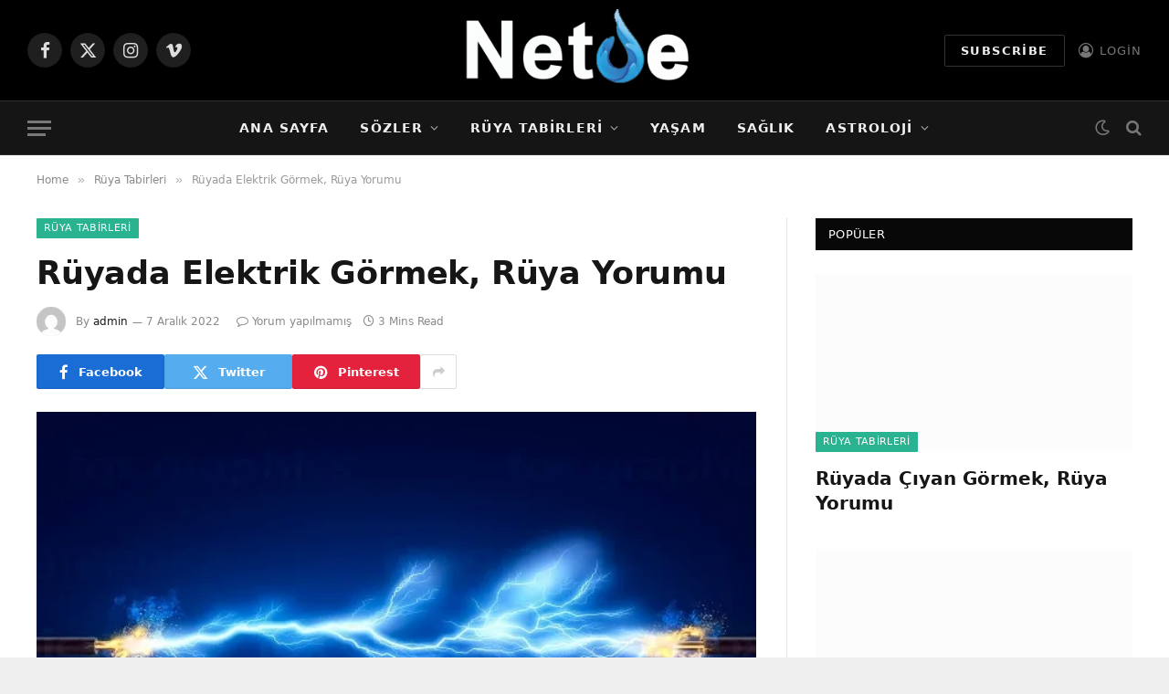

--- FILE ---
content_type: text/html; charset=UTF-8
request_url: https://www.netde.org/ruya-tabirleri/ruyada-elektrik-gormek-ruya-yorumu.html
body_size: 72189
content:
<!DOCTYPE html><html lang="tr" prefix="og: https://ogp.me/ns#" class="s-light site-s-light"><head><script data-no-optimize="1">var litespeed_docref=sessionStorage.getItem("litespeed_docref");litespeed_docref&&(Object.defineProperty(document,"referrer",{get:function(){return litespeed_docref}}),sessionStorage.removeItem("litespeed_docref"));</script> <meta charset="UTF-8" /><meta name="viewport" content="width=device-width, initial-scale=1" /><title>Rüyada Elektrik Görmek, Rüya Yorumu - Netde.Org</title><link rel="preload" as="image" imagesrcset="https://www.netde.org/wp-content/uploads/2022/12/Ruyada-Elektrik-Gormek.jpg" imagesizes="(max-width: 788px) 100vw, 788px" /><link rel="preload" as="font" href="https://www.netde.org/wp-content/themes/smart-mag/css/icons/fonts/ts-icons.woff2?v3.2" type="font/woff2" crossorigin="anonymous" /><meta name="description" content="Bekar ve evli kadınlar için bir rüyada elektriğin yorumlanması, rüyada elektrik görmek rüyayı gören kişinin durumuna ve rüyanın kendisine göre iyiye veya"/><meta name="robots" content="follow, index, max-snippet:-1, max-video-preview:-1, max-image-preview:large"/><link rel="canonical" href="https://www.netde.org/ruya-tabirleri/ruyada-elektrik-gormek-ruya-yorumu.html" /><meta property="og:locale" content="tr_TR" /><meta property="og:type" content="article" /><meta property="og:title" content="Rüyada Elektrik Görmek, Rüya Yorumu - Netde.Org" /><meta property="og:description" content="Bekar ve evli kadınlar için bir rüyada elektriğin yorumlanması, rüyada elektrik görmek rüyayı gören kişinin durumuna ve rüyanın kendisine göre iyiye veya" /><meta property="og:url" content="https://www.netde.org/ruya-tabirleri/ruyada-elektrik-gormek-ruya-yorumu.html" /><meta property="og:site_name" content="Netde.Org" /><meta property="article:section" content="Rüya Tabirleri" /><meta property="og:updated_time" content="2022-12-07T16:51:59+03:00" /><meta property="og:image" content="https://www.netde.org/wp-content/uploads/2022/12/Ruyada-Elektrik-Gormek.jpg" /><meta property="og:image:secure_url" content="https://www.netde.org/wp-content/uploads/2022/12/Ruyada-Elektrik-Gormek.jpg" /><meta property="og:image:width" content="700" /><meta property="og:image:height" content="400" /><meta property="og:image:alt" content="Rüyada Elektrik Görmek, Rüya Yorumu" /><meta property="og:image:type" content="image/jpeg" /><meta property="article:published_time" content="2022-12-07T16:51:48+03:00" /><meta property="article:modified_time" content="2022-12-07T16:51:59+03:00" /><meta name="twitter:card" content="summary_large_image" /><meta name="twitter:title" content="Rüyada Elektrik Görmek, Rüya Yorumu - Netde.Org" /><meta name="twitter:description" content="Bekar ve evli kadınlar için bir rüyada elektriğin yorumlanması, rüyada elektrik görmek rüyayı gören kişinin durumuna ve rüyanın kendisine göre iyiye veya" /><meta name="twitter:image" content="https://www.netde.org/wp-content/uploads/2022/12/Ruyada-Elektrik-Gormek.jpg" /><meta name="twitter:label1" content="Yazan" /><meta name="twitter:data1" content="admin" /><meta name="twitter:label2" content="Okuma süresi" /><meta name="twitter:data2" content="2 dakika" /> <script type="application/ld+json" class="rank-math-schema">{"@context":"https://schema.org","@graph":[{"@type":["Person","Organization"],"@id":"https://www.netde.org/#person","name":"Netde.Org"},{"@type":"WebSite","@id":"https://www.netde.org/#website","url":"https://www.netde.org","name":"Netde.Org","publisher":{"@id":"https://www.netde.org/#person"},"inLanguage":"tr"},{"@type":"ImageObject","@id":"https://www.netde.org/wp-content/uploads/2022/12/Ruyada-Elektrik-Gormek.jpg","url":"https://www.netde.org/wp-content/uploads/2022/12/Ruyada-Elektrik-Gormek.jpg","width":"700","height":"400","inLanguage":"tr"},{"@type":"WebPage","@id":"https://www.netde.org/ruya-tabirleri/ruyada-elektrik-gormek-ruya-yorumu.html#webpage","url":"https://www.netde.org/ruya-tabirleri/ruyada-elektrik-gormek-ruya-yorumu.html","name":"R\u00fcyada Elektrik G\u00f6rmek, R\u00fcya Yorumu - Netde.Org","datePublished":"2022-12-07T16:51:48+03:00","dateModified":"2022-12-07T16:51:59+03:00","isPartOf":{"@id":"https://www.netde.org/#website"},"primaryImageOfPage":{"@id":"https://www.netde.org/wp-content/uploads/2022/12/Ruyada-Elektrik-Gormek.jpg"},"inLanguage":"tr"},{"@type":"Person","@id":"https://www.netde.org/ruya-tabirleri/ruyada-elektrik-gormek-ruya-yorumu.html#author","name":"admin","image":{"@type":"ImageObject","@id":"https://www.netde.org/wp-content/litespeed/avatar/e192050f0536ff08c0696cd1e09b1408.jpg?ver=1768734666","url":"https://www.netde.org/wp-content/litespeed/avatar/e192050f0536ff08c0696cd1e09b1408.jpg?ver=1768734666","caption":"admin","inLanguage":"tr"},"sameAs":["https://www.netde.org"]},{"@type":"BlogPosting","headline":"R\u00fcyada Elektrik G\u00f6rmek, R\u00fcya Yorumu - Netde.Org","datePublished":"2022-12-07T16:51:48+03:00","dateModified":"2022-12-07T16:51:59+03:00","articleSection":"R\u00fcya Tabirleri","author":{"@id":"https://www.netde.org/ruya-tabirleri/ruyada-elektrik-gormek-ruya-yorumu.html#author","name":"admin"},"publisher":{"@id":"https://www.netde.org/#person"},"description":"Bekar ve evli kad\u0131nlar i\u00e7in bir r\u00fcyada elektri\u011fin yorumlanmas\u0131, r\u00fcyada elektrik g\u00f6rmek r\u00fcyay\u0131 g\u00f6ren ki\u015finin durumuna ve r\u00fcyan\u0131n kendisine g\u00f6re iyiye veya","name":"R\u00fcyada Elektrik G\u00f6rmek, R\u00fcya Yorumu - Netde.Org","@id":"https://www.netde.org/ruya-tabirleri/ruyada-elektrik-gormek-ruya-yorumu.html#richSnippet","isPartOf":{"@id":"https://www.netde.org/ruya-tabirleri/ruyada-elektrik-gormek-ruya-yorumu.html#webpage"},"image":{"@id":"https://www.netde.org/wp-content/uploads/2022/12/Ruyada-Elektrik-Gormek.jpg"},"inLanguage":"tr","mainEntityOfPage":{"@id":"https://www.netde.org/ruya-tabirleri/ruyada-elektrik-gormek-ruya-yorumu.html#webpage"}}]}</script> <link rel='dns-prefetch' href='//fonts.googleapis.com' /><link rel="alternate" type="application/rss+xml" title="Netde.Org &raquo; akışı" href="https://www.netde.org/feed" /><link rel="alternate" type="application/rss+xml" title="Netde.Org &raquo; yorum akışı" href="https://www.netde.org/comments/feed" /><link rel="alternate" type="application/rss+xml" title="Netde.Org &raquo; Rüyada Elektrik Görmek, Rüya Yorumu yorum akışı" href="https://www.netde.org/ruya-tabirleri/ruyada-elektrik-gormek-ruya-yorumu.html/feed" /><link rel="alternate" title="oEmbed (JSON)" type="application/json+oembed" href="https://www.netde.org/wp-json/oembed/1.0/embed?url=https%3A%2F%2Fwww.netde.org%2Fruya-tabirleri%2Fruyada-elektrik-gormek-ruya-yorumu.html" /><link rel="alternate" title="oEmbed (XML)" type="text/xml+oembed" href="https://www.netde.org/wp-json/oembed/1.0/embed?url=https%3A%2F%2Fwww.netde.org%2Fruya-tabirleri%2Fruyada-elektrik-gormek-ruya-yorumu.html&#038;format=xml" /><style id='wp-img-auto-sizes-contain-inline-css' type='text/css'>img:is([sizes=auto i],[sizes^="auto," i]){contain-intrinsic-size:3000px 1500px}
/*# sourceURL=wp-img-auto-sizes-contain-inline-css */</style><link data-optimized="2" rel="stylesheet" href="https://www.netde.org/wp-content/litespeed/css/76ce2067f87ad13033cb913e1ffb2c53.css?ver=7878b" /><style id='classic-theme-styles-inline-css' type='text/css'>/*! This file is auto-generated */
.wp-block-button__link{color:#fff;background-color:#32373c;border-radius:9999px;box-shadow:none;text-decoration:none;padding:calc(.667em + 2px) calc(1.333em + 2px);font-size:1.125em}.wp-block-file__button{background:#32373c;color:#fff;text-decoration:none}
/*# sourceURL=/wp-includes/css/classic-themes.min.css */</style><style id='global-styles-inline-css' type='text/css'>:root{--wp--preset--aspect-ratio--square: 1;--wp--preset--aspect-ratio--4-3: 4/3;--wp--preset--aspect-ratio--3-4: 3/4;--wp--preset--aspect-ratio--3-2: 3/2;--wp--preset--aspect-ratio--2-3: 2/3;--wp--preset--aspect-ratio--16-9: 16/9;--wp--preset--aspect-ratio--9-16: 9/16;--wp--preset--color--black: #000000;--wp--preset--color--cyan-bluish-gray: #abb8c3;--wp--preset--color--white: #ffffff;--wp--preset--color--pale-pink: #f78da7;--wp--preset--color--vivid-red: #cf2e2e;--wp--preset--color--luminous-vivid-orange: #ff6900;--wp--preset--color--luminous-vivid-amber: #fcb900;--wp--preset--color--light-green-cyan: #7bdcb5;--wp--preset--color--vivid-green-cyan: #00d084;--wp--preset--color--pale-cyan-blue: #8ed1fc;--wp--preset--color--vivid-cyan-blue: #0693e3;--wp--preset--color--vivid-purple: #9b51e0;--wp--preset--gradient--vivid-cyan-blue-to-vivid-purple: linear-gradient(135deg,rgb(6,147,227) 0%,rgb(155,81,224) 100%);--wp--preset--gradient--light-green-cyan-to-vivid-green-cyan: linear-gradient(135deg,rgb(122,220,180) 0%,rgb(0,208,130) 100%);--wp--preset--gradient--luminous-vivid-amber-to-luminous-vivid-orange: linear-gradient(135deg,rgb(252,185,0) 0%,rgb(255,105,0) 100%);--wp--preset--gradient--luminous-vivid-orange-to-vivid-red: linear-gradient(135deg,rgb(255,105,0) 0%,rgb(207,46,46) 100%);--wp--preset--gradient--very-light-gray-to-cyan-bluish-gray: linear-gradient(135deg,rgb(238,238,238) 0%,rgb(169,184,195) 100%);--wp--preset--gradient--cool-to-warm-spectrum: linear-gradient(135deg,rgb(74,234,220) 0%,rgb(151,120,209) 20%,rgb(207,42,186) 40%,rgb(238,44,130) 60%,rgb(251,105,98) 80%,rgb(254,248,76) 100%);--wp--preset--gradient--blush-light-purple: linear-gradient(135deg,rgb(255,206,236) 0%,rgb(152,150,240) 100%);--wp--preset--gradient--blush-bordeaux: linear-gradient(135deg,rgb(254,205,165) 0%,rgb(254,45,45) 50%,rgb(107,0,62) 100%);--wp--preset--gradient--luminous-dusk: linear-gradient(135deg,rgb(255,203,112) 0%,rgb(199,81,192) 50%,rgb(65,88,208) 100%);--wp--preset--gradient--pale-ocean: linear-gradient(135deg,rgb(255,245,203) 0%,rgb(182,227,212) 50%,rgb(51,167,181) 100%);--wp--preset--gradient--electric-grass: linear-gradient(135deg,rgb(202,248,128) 0%,rgb(113,206,126) 100%);--wp--preset--gradient--midnight: linear-gradient(135deg,rgb(2,3,129) 0%,rgb(40,116,252) 100%);--wp--preset--font-size--small: 13px;--wp--preset--font-size--medium: 20px;--wp--preset--font-size--large: 36px;--wp--preset--font-size--x-large: 42px;--wp--preset--spacing--20: 0.44rem;--wp--preset--spacing--30: 0.67rem;--wp--preset--spacing--40: 1rem;--wp--preset--spacing--50: 1.5rem;--wp--preset--spacing--60: 2.25rem;--wp--preset--spacing--70: 3.38rem;--wp--preset--spacing--80: 5.06rem;--wp--preset--shadow--natural: 6px 6px 9px rgba(0, 0, 0, 0.2);--wp--preset--shadow--deep: 12px 12px 50px rgba(0, 0, 0, 0.4);--wp--preset--shadow--sharp: 6px 6px 0px rgba(0, 0, 0, 0.2);--wp--preset--shadow--outlined: 6px 6px 0px -3px rgb(255, 255, 255), 6px 6px rgb(0, 0, 0);--wp--preset--shadow--crisp: 6px 6px 0px rgb(0, 0, 0);}:where(.is-layout-flex){gap: 0.5em;}:where(.is-layout-grid){gap: 0.5em;}body .is-layout-flex{display: flex;}.is-layout-flex{flex-wrap: wrap;align-items: center;}.is-layout-flex > :is(*, div){margin: 0;}body .is-layout-grid{display: grid;}.is-layout-grid > :is(*, div){margin: 0;}:where(.wp-block-columns.is-layout-flex){gap: 2em;}:where(.wp-block-columns.is-layout-grid){gap: 2em;}:where(.wp-block-post-template.is-layout-flex){gap: 1.25em;}:where(.wp-block-post-template.is-layout-grid){gap: 1.25em;}.has-black-color{color: var(--wp--preset--color--black) !important;}.has-cyan-bluish-gray-color{color: var(--wp--preset--color--cyan-bluish-gray) !important;}.has-white-color{color: var(--wp--preset--color--white) !important;}.has-pale-pink-color{color: var(--wp--preset--color--pale-pink) !important;}.has-vivid-red-color{color: var(--wp--preset--color--vivid-red) !important;}.has-luminous-vivid-orange-color{color: var(--wp--preset--color--luminous-vivid-orange) !important;}.has-luminous-vivid-amber-color{color: var(--wp--preset--color--luminous-vivid-amber) !important;}.has-light-green-cyan-color{color: var(--wp--preset--color--light-green-cyan) !important;}.has-vivid-green-cyan-color{color: var(--wp--preset--color--vivid-green-cyan) !important;}.has-pale-cyan-blue-color{color: var(--wp--preset--color--pale-cyan-blue) !important;}.has-vivid-cyan-blue-color{color: var(--wp--preset--color--vivid-cyan-blue) !important;}.has-vivid-purple-color{color: var(--wp--preset--color--vivid-purple) !important;}.has-black-background-color{background-color: var(--wp--preset--color--black) !important;}.has-cyan-bluish-gray-background-color{background-color: var(--wp--preset--color--cyan-bluish-gray) !important;}.has-white-background-color{background-color: var(--wp--preset--color--white) !important;}.has-pale-pink-background-color{background-color: var(--wp--preset--color--pale-pink) !important;}.has-vivid-red-background-color{background-color: var(--wp--preset--color--vivid-red) !important;}.has-luminous-vivid-orange-background-color{background-color: var(--wp--preset--color--luminous-vivid-orange) !important;}.has-luminous-vivid-amber-background-color{background-color: var(--wp--preset--color--luminous-vivid-amber) !important;}.has-light-green-cyan-background-color{background-color: var(--wp--preset--color--light-green-cyan) !important;}.has-vivid-green-cyan-background-color{background-color: var(--wp--preset--color--vivid-green-cyan) !important;}.has-pale-cyan-blue-background-color{background-color: var(--wp--preset--color--pale-cyan-blue) !important;}.has-vivid-cyan-blue-background-color{background-color: var(--wp--preset--color--vivid-cyan-blue) !important;}.has-vivid-purple-background-color{background-color: var(--wp--preset--color--vivid-purple) !important;}.has-black-border-color{border-color: var(--wp--preset--color--black) !important;}.has-cyan-bluish-gray-border-color{border-color: var(--wp--preset--color--cyan-bluish-gray) !important;}.has-white-border-color{border-color: var(--wp--preset--color--white) !important;}.has-pale-pink-border-color{border-color: var(--wp--preset--color--pale-pink) !important;}.has-vivid-red-border-color{border-color: var(--wp--preset--color--vivid-red) !important;}.has-luminous-vivid-orange-border-color{border-color: var(--wp--preset--color--luminous-vivid-orange) !important;}.has-luminous-vivid-amber-border-color{border-color: var(--wp--preset--color--luminous-vivid-amber) !important;}.has-light-green-cyan-border-color{border-color: var(--wp--preset--color--light-green-cyan) !important;}.has-vivid-green-cyan-border-color{border-color: var(--wp--preset--color--vivid-green-cyan) !important;}.has-pale-cyan-blue-border-color{border-color: var(--wp--preset--color--pale-cyan-blue) !important;}.has-vivid-cyan-blue-border-color{border-color: var(--wp--preset--color--vivid-cyan-blue) !important;}.has-vivid-purple-border-color{border-color: var(--wp--preset--color--vivid-purple) !important;}.has-vivid-cyan-blue-to-vivid-purple-gradient-background{background: var(--wp--preset--gradient--vivid-cyan-blue-to-vivid-purple) !important;}.has-light-green-cyan-to-vivid-green-cyan-gradient-background{background: var(--wp--preset--gradient--light-green-cyan-to-vivid-green-cyan) !important;}.has-luminous-vivid-amber-to-luminous-vivid-orange-gradient-background{background: var(--wp--preset--gradient--luminous-vivid-amber-to-luminous-vivid-orange) !important;}.has-luminous-vivid-orange-to-vivid-red-gradient-background{background: var(--wp--preset--gradient--luminous-vivid-orange-to-vivid-red) !important;}.has-very-light-gray-to-cyan-bluish-gray-gradient-background{background: var(--wp--preset--gradient--very-light-gray-to-cyan-bluish-gray) !important;}.has-cool-to-warm-spectrum-gradient-background{background: var(--wp--preset--gradient--cool-to-warm-spectrum) !important;}.has-blush-light-purple-gradient-background{background: var(--wp--preset--gradient--blush-light-purple) !important;}.has-blush-bordeaux-gradient-background{background: var(--wp--preset--gradient--blush-bordeaux) !important;}.has-luminous-dusk-gradient-background{background: var(--wp--preset--gradient--luminous-dusk) !important;}.has-pale-ocean-gradient-background{background: var(--wp--preset--gradient--pale-ocean) !important;}.has-electric-grass-gradient-background{background: var(--wp--preset--gradient--electric-grass) !important;}.has-midnight-gradient-background{background: var(--wp--preset--gradient--midnight) !important;}.has-small-font-size{font-size: var(--wp--preset--font-size--small) !important;}.has-medium-font-size{font-size: var(--wp--preset--font-size--medium) !important;}.has-large-font-size{font-size: var(--wp--preset--font-size--large) !important;}.has-x-large-font-size{font-size: var(--wp--preset--font-size--x-large) !important;}
:where(.wp-block-post-template.is-layout-flex){gap: 1.25em;}:where(.wp-block-post-template.is-layout-grid){gap: 1.25em;}
:where(.wp-block-term-template.is-layout-flex){gap: 1.25em;}:where(.wp-block-term-template.is-layout-grid){gap: 1.25em;}
:where(.wp-block-columns.is-layout-flex){gap: 2em;}:where(.wp-block-columns.is-layout-grid){gap: 2em;}
:root :where(.wp-block-pullquote){font-size: 1.5em;line-height: 1.6;}
/*# sourceURL=global-styles-inline-css */</style><style id='smartmag-core-inline-css' type='text/css'>.s-dark body { background-color: #000000; }
.smart-head-main { --main-width: 1360px; }


/*# sourceURL=smartmag-core-inline-css */</style> <script id="smartmag-lazy-inline-js-after" type="litespeed/javascript">/**
 * @copyright ThemeSphere
 * @preserve
 */
var BunyadLazy={};BunyadLazy.load=function(){function a(e,n){var t={};e.dataset.bgset&&e.dataset.sizes?(t.sizes=e.dataset.sizes,t.srcset=e.dataset.bgset):t.src=e.dataset.bgsrc,function(t){var a=t.dataset.ratio;if(0<a){const e=t.parentElement;if(e.classList.contains("media-ratio")){const n=e.style;n.getPropertyValue("--a-ratio")||(n.paddingBottom=100/a+"%")}}}(e);var a,o=document.createElement("img");for(a in o.onload=function(){var t="url('"+(o.currentSrc||o.src)+"')",a=e.style;a.backgroundImage!==t&&requestAnimationFrame(()=>{a.backgroundImage=t,n&&n()}),o.onload=null,o.onerror=null,o=null},o.onerror=o.onload,t)o.setAttribute(a,t[a]);o&&o.complete&&0<o.naturalWidth&&o.onload&&o.onload()}function e(t){t.dataset.loaded||a(t,()=>{document.dispatchEvent(new Event("lazyloaded")),t.dataset.loaded=1})}function n(t){"complete"===document.readyState?t():window.addEventListener("load",t)}return{initEarly:function(){var t,a=()=>{document.querySelectorAll(".img.bg-cover:not(.lazyload)").forEach(e)};"complete"!==document.readyState?(t=setInterval(a,150),n(()=>{a(),clearInterval(t)})):a()},callOnLoad:n,initBgImages:function(t){t&&n(()=>{document.querySelectorAll(".img.bg-cover").forEach(e)})},bgLoad:a}}(),BunyadLazy.load.initEarly()</script> <script type="litespeed/javascript" data-src="https://www.netde.org/wp-includes/js/jquery/jquery.min.js" id="jquery-core-js"></script> <script id="cookie-law-info-js-extra" type="litespeed/javascript">var Cli_Data={"nn_cookie_ids":[],"cookielist":[],"non_necessary_cookies":[],"ccpaEnabled":"","ccpaRegionBased":"","ccpaBarEnabled":"","strictlyEnabled":["necessary","obligatoire"],"ccpaType":"gdpr","js_blocking":"1","custom_integration":"","triggerDomRefresh":"","secure_cookies":""};var cli_cookiebar_settings={"animate_speed_hide":"500","animate_speed_show":"500","background":"#FFF","border":"#b1a6a6c2","border_on":"","button_1_button_colour":"#fc356a","button_1_button_hover":"#ca2a55","button_1_link_colour":"#fff","button_1_as_button":"1","button_1_new_win":"","button_2_button_colour":"#333","button_2_button_hover":"#292929","button_2_link_colour":"#444","button_2_as_button":"1","button_2_hidebar":"","button_3_button_colour":"#3566bb","button_3_button_hover":"#2a5296","button_3_link_colour":"#fff","button_3_as_button":"1","button_3_new_win":"","button_4_button_colour":"#000","button_4_button_hover":"#000000","button_4_link_colour":"#333333","button_4_as_button":"1","button_7_button_colour":"#61a229","button_7_button_hover":"#4e8221","button_7_link_colour":"#fff","button_7_as_button":"1","button_7_new_win":"","font_family":"inherit","header_fix":"","notify_animate_hide":"1","notify_animate_show":"","notify_div_id":"#cookie-law-info-bar","notify_position_horizontal":"right","notify_position_vertical":"bottom","scroll_close":"","scroll_close_reload":"","accept_close_reload":"","reject_close_reload":"","showagain_tab":"","showagain_background":"#fff","showagain_border":"#000","showagain_div_id":"#cookie-law-info-again","showagain_x_position":"100px","text":"#333333","show_once_yn":"","show_once":"10000","logging_on":"","as_popup":"","popup_overlay":"1","bar_heading_text":"","cookie_bar_as":"widget","popup_showagain_position":"bottom-right","widget_position":"left"};var log_object={"ajax_url":"https://www.netde.org/wp-admin/admin-ajax.php"}</script> <link rel="https://api.w.org/" href="https://www.netde.org/wp-json/" /><link rel="alternate" title="JSON" type="application/json" href="https://www.netde.org/wp-json/wp/v2/posts/10420" /><link rel="EditURI" type="application/rsd+xml" title="RSD" href="https://www.netde.org/xmlrpc.php?rsd" /><meta name="generator" content="WordPress 6.9" /><link rel='shortlink' href='https://www.netde.org/?p=10420' /> <script type="litespeed/javascript">var BunyadSchemeKey='bunyad-scheme';(()=>{const d=document.documentElement;const c=d.classList;var scheme=localStorage.getItem(BunyadSchemeKey);if(scheme){d.dataset.origClass=c;scheme==='dark'?c.remove('s-light','site-s-light'):c.remove('s-dark','site-s-dark');c.add('site-s-'+scheme,'s-'+scheme)}})()</script> <meta name="generator" content="Elementor 3.34.2; features: additional_custom_breakpoints; settings: css_print_method-external, google_font-enabled, font_display-swap"><style type="text/css">.recentcomments a{display:inline !important;padding:0 !important;margin:0 !important;}</style><meta name="onesignal" content="wordpress-plugin"/> <script type="litespeed/javascript">window.OneSignalDeferred=window.OneSignalDeferred||[];OneSignalDeferred.push(function(OneSignal){var oneSignal_options={};window._oneSignalInitOptions=oneSignal_options;oneSignal_options.serviceWorkerParam={scope:'/'};oneSignal_options.serviceWorkerPath='OneSignalSDKWorker.js.php';OneSignal.Notifications.setDefaultUrl("https://www.netde.org");oneSignal_options.wordpress=!0;oneSignal_options.appId='a66f5588-2d24-4481-a389-38859df89d0b';oneSignal_options.allowLocalhostAsSecureOrigin=!0;oneSignal_options.welcomeNotification={};oneSignal_options.welcomeNotification.disable=!0;oneSignal_options.path="https://www.netde.org/wp-content/plugins/onesignal-free-web-push-notifications/sdk_files/";oneSignal_options.safari_web_id="web.onesignal.auto.6a2e4cfc-4f7f-4e0a-b787-2d0bd3e78806";oneSignal_options.promptOptions={};oneSignal_options.promptOptions.actionMessage="Kalbinizi açmamıza, ilişkilerinizi geliştirmemize ve daha fazla sevgi yaymamıza izin verin";oneSignal_options.promptOptions.acceptButtonText="İzin ver";oneSignal_options.promptOptions.cancelButtonText="Hayır Teşekürler";oneSignal_options.notifyButton={};oneSignal_options.notifyButton.enable=!0;oneSignal_options.notifyButton.position='bottom-right';oneSignal_options.notifyButton.theme='default';oneSignal_options.notifyButton.size='medium';oneSignal_options.notifyButton.showCredit=!0;oneSignal_options.notifyButton.text={};OneSignal.init(window._oneSignalInitOptions);OneSignal.Slidedown.promptPush()});function documentInitOneSignal(){var oneSignal_elements=document.getElementsByClassName("OneSignal-prompt");var oneSignalLinkClickHandler=function(event){OneSignal.Notifications.requestPermission();event.preventDefault()};for(var i=0;i<oneSignal_elements.length;i++)
oneSignal_elements[i].addEventListener('click',oneSignalLinkClickHandler,!1);}
if(document.readyState==='complete'){documentInitOneSignal()}else{window.addEventListener("load",function(event){documentInitOneSignal()})}</script> <style>.e-con.e-parent:nth-of-type(n+4):not(.e-lazyloaded):not(.e-no-lazyload),
				.e-con.e-parent:nth-of-type(n+4):not(.e-lazyloaded):not(.e-no-lazyload) * {
					background-image: none !important;
				}
				@media screen and (max-height: 1024px) {
					.e-con.e-parent:nth-of-type(n+3):not(.e-lazyloaded):not(.e-no-lazyload),
					.e-con.e-parent:nth-of-type(n+3):not(.e-lazyloaded):not(.e-no-lazyload) * {
						background-image: none !important;
					}
				}
				@media screen and (max-height: 640px) {
					.e-con.e-parent:nth-of-type(n+2):not(.e-lazyloaded):not(.e-no-lazyload),
					.e-con.e-parent:nth-of-type(n+2):not(.e-lazyloaded):not(.e-no-lazyload) * {
						background-image: none !important;
					}
				}</style> <script type="litespeed/javascript" data-src="https://www.googletagmanager.com/gtag/js?id=G-1JHMKDVELD"></script> <script type="litespeed/javascript">window.dataLayer=window.dataLayer||[];function gtag(){dataLayer.push(arguments)}
gtag('js',new Date());gtag('config','G-1JHMKDVELD')</script> <script type="litespeed/javascript" data-src="https://pagead2.googlesyndication.com/pagead/js/adsbygoogle.js?client=ca-pub-8861780430781573"
     crossorigin="anonymous"></script> </head><body class="wp-singular post-template-default single single-post postid-10420 single-format-standard wp-theme-smart-mag right-sidebar post-layout-modern post-cat-40 has-lb has-lb-sm ts-img-hov-fade has-sb-sep layout-boxed elementor-default elementor-kit-12460"><div class="ts-bg-cover"></div><div class="main-wrap"><div class="off-canvas-backdrop"></div><div class="mobile-menu-container off-canvas s-dark hide-widgets-sm" id="off-canvas"><div class="off-canvas-head">
<a href="#" class="close">
<span class="visuallyhidden">Close Menu</span>
<i class="tsi tsi-times"></i>
</a><div class="ts-logo"></div></div><div class="off-canvas-content"><ul id="menu-ust-menu" class="mobile-menu"><li id="menu-item-16" class="menu-item menu-item-type-taxonomy menu-item-object-category menu-item-16"><a href="https://www.netde.org/saglik">SAĞLIK</a></li><li id="menu-item-13" class="menu-item menu-item-type-taxonomy menu-item-object-category menu-item-13"><a href="https://www.netde.org/yasam">YAŞAM</a></li><li id="menu-item-15" class="menu-item menu-item-type-taxonomy menu-item-object-category menu-item-15"><a href="https://www.netde.org/kadin">KADIN</a></li><li id="menu-item-17" class="menu-item menu-item-type-taxonomy menu-item-object-category menu-item-17"><a href="https://www.netde.org/bilgi">BİLGİ</a></li><li id="menu-item-18" class="menu-item menu-item-type-taxonomy menu-item-object-category menu-item-18"><a href="https://www.netde.org/cilt-bakimi">CİLT BAKIMI</a></li><li id="menu-item-5961" class="menu-item menu-item-type-taxonomy menu-item-object-category menu-item-5961"><a href="https://www.netde.org/guzel-sozler">GÜZEL SÖZLER</a></li><li id="menu-item-5944" class="menu-item menu-item-type-custom menu-item-object-custom menu-item-has-children menu-item-5944"><a href="#">DİĞER</a><ul class="sub-menu"><li id="menu-item-5945" class="menu-item menu-item-type-taxonomy menu-item-object-category menu-item-5945"><a href="https://www.netde.org/anlamli-sozler">Anlamlı Sözler</a></li><li id="menu-item-5946" class="menu-item menu-item-type-taxonomy menu-item-object-category menu-item-5946"><a href="https://www.netde.org/ask-sozleri">Aşk Sözleri</a></li><li id="menu-item-5951" class="menu-item menu-item-type-taxonomy menu-item-object-category menu-item-5951"><a href="https://www.netde.org/komik-sozler">Komik Sözler</a></li><li id="menu-item-5955" class="menu-item menu-item-type-taxonomy menu-item-object-category menu-item-5955"><a href="https://www.netde.org/sevgi-sozleri">Sevgi Sözleri</a></li><li id="menu-item-5954" class="menu-item menu-item-type-taxonomy menu-item-object-category menu-item-5954"><a href="https://www.netde.org/resimli-sozler">Resimli Sözler</a></li><li id="menu-item-5950" class="menu-item menu-item-type-taxonomy menu-item-object-category menu-item-5950"><a href="https://www.netde.org/dini-sozler">Dini Sözler</a></li><li id="menu-item-5949" class="menu-item menu-item-type-taxonomy menu-item-object-category menu-item-5949"><a href="https://www.netde.org/ata-sozleri">Ata Sözleri</a></li><li id="menu-item-5959" class="menu-item menu-item-type-taxonomy menu-item-object-category menu-item-5959"><a href="https://www.netde.org/unlu-sozleri">Ünlü Sözleri</a></li><li id="menu-item-5953" class="menu-item menu-item-type-taxonomy menu-item-object-category menu-item-5953"><a href="https://www.netde.org/ozel-gunler">Özel Günler</a></li><li id="menu-item-19" class="menu-item menu-item-type-taxonomy menu-item-object-category menu-item-19"><a href="https://www.netde.org/sac-bakimi">SAÇ BAKIMI</a></li><li id="menu-item-9518" class="menu-item menu-item-type-taxonomy menu-item-object-category current-post-ancestor current-menu-parent current-post-parent menu-item-9518"><a href="https://www.netde.org/ruya-tabirleri">Rüya Tabirleri</a></li><li id="menu-item-5956" class="menu-item menu-item-type-taxonomy menu-item-object-category menu-item-5956"><a href="https://www.netde.org/siirler">Şiirler</a></li><li id="menu-item-110" class="menu-item menu-item-type-taxonomy menu-item-object-category menu-item-110"><a href="https://www.netde.org/anne-cocuk">ANNE ÇOCUK</a></li><li id="menu-item-5947" class="menu-item menu-item-type-taxonomy menu-item-object-category menu-item-5947"><a href="https://www.netde.org/astroloji">Astroloji</a></li><li id="menu-item-5948" class="menu-item menu-item-type-taxonomy menu-item-object-category menu-item-5948"><a href="https://www.netde.org/astroloji/burclar">Burçlar</a></li><li id="menu-item-5952" class="menu-item menu-item-type-taxonomy menu-item-object-category menu-item-5952"><a href="https://www.netde.org/makyaj">Makyaj</a></li><li id="menu-item-5957" class="menu-item menu-item-type-taxonomy menu-item-object-category menu-item-5957"><a href="https://www.netde.org/tarifler">Tarifler</a></li><li id="menu-item-5958" class="menu-item menu-item-type-taxonomy menu-item-object-category menu-item-5958"><a href="https://www.netde.org/teknoloji">Teknoloji</a></li><li id="menu-item-5960" class="menu-item menu-item-type-taxonomy menu-item-object-category menu-item-5960"><a href="https://www.netde.org/yazilim">Yazılım</a></li><li id="menu-item-6013" class="menu-item menu-item-type-taxonomy menu-item-object-category menu-item-6013"><a href="https://www.netde.org/sac-modelleri">Saç Modelleri</a></li></ul></li></ul><div class="off-canvas-widgets"><div id="smartmag-block-newsletter-1" class="widget ts-block-widget smartmag-widget-newsletter"><div class="block"><div class="block-newsletter "><div class="spc-newsletter spc-newsletter-b spc-newsletter-center spc-newsletter-sm"><div class="bg-wrap"></div><div class="inner"><h3 class="heading">
Subscribe to Updates</h3><div class="base-text message"><p>Get the latest creative news from FooBar about art, design and business.</p></div><form method="post" action="" class="form fields-style fields-full" target="_blank"><div class="main-fields"><p class="field-email">
<input type="email" name="EMAIL" placeholder="Your email address.." required /></p><p class="field-submit">
<input type="submit" value="Subscribe" /></p></div><p class="disclaimer">
<label>
<input type="checkbox" name="privacy" required />
By signing up, you agree to the our terms and our <a href="#">Privacy Policy</a> agreement.							</label></p></form></div></div></div></div></div><div id="smartmag-block-posts-small-3" class="widget ts-block-widget smartmag-widget-posts-small"><div class="block"><section class="block-wrap block-posts-small block-sc mb-none" data-id="1"><div class="widget-title block-head block-head-ac block-head-b"><h5 class="heading">What's Hot</h5></div><div class="block-content"><div class="loop loop-small loop-small-a loop-sep loop-small-sep grid grid-1 md:grid-1 sm:grid-1 xs:grid-1"><article class="l-post small-post small-a-post m-pos-left"><div class="media">
<a href="https://www.netde.org/guzel-sozler/yeni-sevgiliye-sozler.html" class="image-link media-ratio ar-bunyad-thumb" title="Yeni Sevgiliye Sözler"><span data-bgsrc="https://www.netde.org/wp-content/uploads/2026/01/Yeni-Sevgiliye-Sozler-300x180.webp" class="img bg-cover wp-post-image attachment-medium size-medium lazyload" data-bgset="https://www.netde.org/wp-content/uploads/2026/01/Yeni-Sevgiliye-Sozler-300x180.webp 300w, https://www.netde.org/wp-content/uploads/2026/01/Yeni-Sevgiliye-Sozler-768x461.webp 768w, https://www.netde.org/wp-content/uploads/2026/01/Yeni-Sevgiliye-Sozler-150x90.webp 150w, https://www.netde.org/wp-content/uploads/2026/01/Yeni-Sevgiliye-Sozler-450x270.webp 450w, https://www.netde.org/wp-content/uploads/2026/01/Yeni-Sevgiliye-Sozler.webp 1000w" data-sizes="(max-width: 110px) 100vw, 110px" role="img" aria-label="Yeni Sevgiliye Sözler"></span></a></div><div class="content"><div class="post-meta post-meta-a post-meta-left has-below"><h4 class="is-title post-title"><a href="https://www.netde.org/guzel-sozler/yeni-sevgiliye-sozler.html">Yeni Sevgiliye Sözler</a></h4><div class="post-meta-items meta-below"><span class="meta-item date"><span class="date-link"><time class="post-date" datetime="2026-01-21T07:43:12+03:00">21 Ocak 2026</time></span></span></div></div></div></article><article class="l-post small-post small-a-post m-pos-left"><div class="media">
<a href="https://www.netde.org/guzel-sozler/yeni-sozler.html" class="image-link media-ratio ar-bunyad-thumb" title="Yeni Sözler"><span data-bgsrc="https://www.netde.org/wp-content/uploads/2026/01/Yeni-Sozler-300x180.webp" class="img bg-cover wp-post-image attachment-medium size-medium lazyload" data-bgset="https://www.netde.org/wp-content/uploads/2026/01/Yeni-Sozler-300x180.webp 300w, https://www.netde.org/wp-content/uploads/2026/01/Yeni-Sozler-768x461.webp 768w, https://www.netde.org/wp-content/uploads/2026/01/Yeni-Sozler-150x90.webp 150w, https://www.netde.org/wp-content/uploads/2026/01/Yeni-Sozler-450x270.webp 450w, https://www.netde.org/wp-content/uploads/2026/01/Yeni-Sozler.webp 1000w" data-sizes="(max-width: 110px) 100vw, 110px" role="img" aria-label="Yeni Sözler"></span></a></div><div class="content"><div class="post-meta post-meta-a post-meta-left has-below"><h4 class="is-title post-title"><a href="https://www.netde.org/guzel-sozler/yeni-sozler.html">Yeni Sözler</a></h4><div class="post-meta-items meta-below"><span class="meta-item date"><span class="date-link"><time class="post-date" datetime="2026-01-21T07:29:10+03:00">21 Ocak 2026</time></span></span></div></div></div></article><article class="l-post small-post small-a-post m-pos-left"><div class="media">
<a href="https://www.netde.org/guzel-sozler/yeni-yil-ile-ilgili-sozler.html" class="image-link media-ratio ar-bunyad-thumb" title="Yeni Yıl İle İlgili Sözler"><span data-bgsrc="https://www.netde.org/wp-content/uploads/2026/01/Yeni-Yil-Ile-Ilgili-Sozler-300x180.webp" class="img bg-cover wp-post-image attachment-medium size-medium lazyload" data-bgset="https://www.netde.org/wp-content/uploads/2026/01/Yeni-Yil-Ile-Ilgili-Sozler-300x180.webp 300w, https://www.netde.org/wp-content/uploads/2026/01/Yeni-Yil-Ile-Ilgili-Sozler-768x461.webp 768w, https://www.netde.org/wp-content/uploads/2026/01/Yeni-Yil-Ile-Ilgili-Sozler-150x90.webp 150w, https://www.netde.org/wp-content/uploads/2026/01/Yeni-Yil-Ile-Ilgili-Sozler-450x270.webp 450w, https://www.netde.org/wp-content/uploads/2026/01/Yeni-Yil-Ile-Ilgili-Sozler.webp 1000w" data-sizes="(max-width: 110px) 100vw, 110px" role="img" aria-label="Yeni Yıl İle İlgili Sözler"></span></a></div><div class="content"><div class="post-meta post-meta-a post-meta-left has-below"><h4 class="is-title post-title"><a href="https://www.netde.org/guzel-sozler/yeni-yil-ile-ilgili-sozler.html">Yeni Yıl İle İlgili Sözler</a></h4><div class="post-meta-items meta-below"><span class="meta-item date"><span class="date-link"><time class="post-date" datetime="2026-01-20T19:11:46+03:00">20 Ocak 2026</time></span></span></div></div></div></article></div></div></section></div></div></div><div class="spc-social-block spc-social spc-social-b smart-head-social">
<a href="#" class="link service s-facebook" target="_blank" rel="nofollow noopener">
<i class="icon tsi tsi-facebook"></i>					<span class="visuallyhidden">Facebook</span>
</a>
<a href="#" class="link service s-twitter" target="_blank" rel="nofollow noopener">
<i class="icon tsi tsi-twitter"></i>					<span class="visuallyhidden">X (Twitter)</span>
</a>
<a href="#" class="link service s-instagram" target="_blank" rel="nofollow noopener">
<i class="icon tsi tsi-instagram"></i>					<span class="visuallyhidden">Instagram</span>
</a></div></div></div><div class="smart-head smart-head-b smart-head-main" id="smart-head" data-sticky="auto" data-sticky-type="smart" data-sticky-full><div class="smart-head-row smart-head-mid smart-head-row-3 s-dark smart-head-row-full"><div class="inner wrap"><div class="items items-left "><div class="spc-social-block spc-social spc-social-b smart-head-social">
<a href="#" class="link service s-facebook" target="_blank" rel="nofollow noopener">
<i class="icon tsi tsi-facebook"></i>					<span class="visuallyhidden">Facebook</span>
</a>
<a href="#" class="link service s-twitter" target="_blank" rel="nofollow noopener">
<i class="icon tsi tsi-twitter"></i>					<span class="visuallyhidden">X (Twitter)</span>
</a>
<a href="#" class="link service s-instagram" target="_blank" rel="nofollow noopener">
<i class="icon tsi tsi-instagram"></i>					<span class="visuallyhidden">Instagram</span>
</a>
<a href="#" class="link service s-vimeo" target="_blank" rel="nofollow noopener">
<i class="icon tsi tsi-vimeo"></i>					<span class="visuallyhidden">Vimeo</span>
</a></div></div><div class="items items-center ">
<a href="https://www.netde.org/" title="Netde.Org" rel="home" class="logo-link ts-logo logo-is-image">
<span>
<img data-lazyloaded="1" src="[data-uri]" data-src="https://www.netde.org/wp-content/uploads/2025/12/netdelogo.png" class="logo-image" alt="Netde.Org" width="376" height="106"/>
</span>
</a></div><div class="items items-right ">
<a href="#" class="ts-button ts-button-alt ts-button1">
Subscribe	</a><a href="#auth-modal" class="auth-link has-icon">
<i class="icon tsi tsi-user-circle-o"></i>
<span class="label">Login</span>
</a></div></div></div><div class="smart-head-row smart-head-bot smart-head-row-3 s-dark has-center-nav smart-head-row-full"><div class="inner wrap"><div class="items items-left ">
<button class="offcanvas-toggle has-icon" type="button" aria-label="Menu">
<span class="hamburger-icon hamburger-icon-a">
<span class="inner"></span>
</span>
</button></div><div class="items items-center "><div class="nav-wrap"><nav class="navigation navigation-main nav-hov-a"><ul id="menu-main-menu" class="menu"><li id="menu-item-19462" class="menu-item menu-item-type-custom menu-item-object-custom menu-item-home menu-item-19462"><a href="https://www.netde.org">Ana Sayfa</a></li><li id="menu-item-19463" class="menu-item menu-item-type-custom menu-item-object-custom menu-item-has-children menu-item-19463"><a href="#">Sözler</a><ul class="sub-menu"><li id="menu-item-19489" class="menu-item menu-item-type-taxonomy menu-item-object-category menu-cat-4 menu-item-19489"><a href="https://www.netde.org/guzel-sozler">Güzel Sözler</a></li><li id="menu-item-19486" class="menu-item menu-item-type-taxonomy menu-item-object-category menu-cat-3 menu-item-19486"><a href="https://www.netde.org/anlamli-sozler">Anlamlı Sözler</a></li><li id="menu-item-19487" class="menu-item menu-item-type-taxonomy menu-item-object-category menu-cat-5 menu-item-19487"><a href="https://www.netde.org/ask-sozleri">Aşk Sözleri</a></li><li id="menu-item-19491" class="menu-item menu-item-type-taxonomy menu-item-object-category menu-cat-10 menu-item-19491"><a href="https://www.netde.org/komik-sozler">Komik Sözler</a></li><li id="menu-item-19494" class="menu-item menu-item-type-taxonomy menu-item-object-category menu-cat-8 menu-item-19494"><a href="https://www.netde.org/sevgi-sozleri">Sevgi Sözleri</a></li><li id="menu-item-19488" class="menu-item menu-item-type-taxonomy menu-item-object-category menu-cat-6 menu-item-19488"><a href="https://www.netde.org/dini-sozler">Dini Sözler</a></li><li id="menu-item-19493" class="menu-item menu-item-type-taxonomy menu-item-object-category menu-cat-9 menu-item-19493"><a href="https://www.netde.org/resimli-sozler">Resimli Sözler</a></li><li id="menu-item-19492" class="menu-item menu-item-type-taxonomy menu-item-object-category menu-cat-11 menu-item-19492"><a href="https://www.netde.org/ozel-gunler">Özel Günler</a></li><li id="menu-item-19490" class="menu-item menu-item-type-taxonomy menu-item-object-category menu-cat-12 menu-item-19490"><a href="https://www.netde.org/ata-sozleri">Ata Sözleri</a></li><li id="menu-item-19495" class="menu-item menu-item-type-taxonomy menu-item-object-category menu-cat-7 menu-item-19495"><a href="https://www.netde.org/unlu-sozleri">Ünlü Sözleri</a></li></ul></li><li id="menu-item-19468" class="menu-item menu-item-type-taxonomy menu-item-object-category current-post-ancestor current-menu-parent current-post-parent menu-cat-40 menu-item-has-children item-mega-menu menu-item-19468"><a href="https://www.netde.org/ruya-tabirleri">Rüya Tabirleri</a><div class="sub-menu mega-menu mega-menu-a wrap"><section class="column recent-posts" data-columns="5"><div class="posts" data-id="40"><section class="block-wrap block-grid mb-none" data-id="2"><div class="block-content"><div class="loop loop-grid loop-grid-sm grid grid-5 md:grid-2 xs:grid-1"><article class="l-post grid-post grid-sm-post"><div class="media">
<a href="https://www.netde.org/ruya-tabirleri/ruyada-ciyan-gormek-ruya-yorumu.html" class="image-link media-ratio ratio-16-9" title="Rüyada Çıyan Görmek, Rüya Yorumu"><span data-bgsrc="https://www.netde.org/wp-content/uploads/2026/01/Ruyada-Ciyan-Gormek-450x243.webp" class="img bg-cover wp-post-image attachment-bunyad-medium size-bunyad-medium lazyload" data-bgset="https://www.netde.org/wp-content/uploads/2026/01/Ruyada-Ciyan-Gormek-450x243.webp 450w, https://www.netde.org/wp-content/uploads/2026/01/Ruyada-Ciyan-Gormek-300x162.webp 300w, https://www.netde.org/wp-content/uploads/2026/01/Ruyada-Ciyan-Gormek-1024x553.webp 1024w, https://www.netde.org/wp-content/uploads/2026/01/Ruyada-Ciyan-Gormek-768x415.webp 768w, https://www.netde.org/wp-content/uploads/2026/01/Ruyada-Ciyan-Gormek-150x81.webp 150w, https://www.netde.org/wp-content/uploads/2026/01/Ruyada-Ciyan-Gormek.webp 1200w" data-sizes="(max-width: 377px) 100vw, 377px" role="img" aria-label="Rüyada Çıyan Görmek"></span></a></div><div class="content"><div class="post-meta post-meta-a has-below"><h2 class="is-title post-title"><a href="https://www.netde.org/ruya-tabirleri/ruyada-ciyan-gormek-ruya-yorumu.html">Rüyada Çıyan Görmek, Rüya Yorumu</a></h2><div class="post-meta-items meta-below"><span class="meta-item date"><span class="date-link"><time class="post-date" datetime="2026-01-11T14:04:40+03:00">11 Ocak 2026</time></span></span></div></div></div></article><article class="l-post grid-post grid-sm-post"><div class="media">
<a href="https://www.netde.org/ruya-tabirleri/ruyada-cadi-gormek.html" class="image-link media-ratio ratio-16-9" title="Rüyada Cadı Görmek"><span data-bgsrc="https://www.netde.org/wp-content/uploads/2026/01/Ruyada-Cadi-Gormek-450x263.webp" class="img bg-cover wp-post-image attachment-bunyad-medium size-bunyad-medium lazyload" data-bgset="https://www.netde.org/wp-content/uploads/2026/01/Ruyada-Cadi-Gormek-450x263.webp 450w, https://www.netde.org/wp-content/uploads/2026/01/Ruyada-Cadi-Gormek-300x176.webp 300w, https://www.netde.org/wp-content/uploads/2026/01/Ruyada-Cadi-Gormek-1024x599.webp 1024w, https://www.netde.org/wp-content/uploads/2026/01/Ruyada-Cadi-Gormek-768x449.webp 768w, https://www.netde.org/wp-content/uploads/2026/01/Ruyada-Cadi-Gormek-150x88.webp 150w, https://www.netde.org/wp-content/uploads/2026/01/Ruyada-Cadi-Gormek.webp 1145w" data-sizes="(max-width: 377px) 100vw, 377px" role="img" aria-label="Rüyada Cadı Görmek"></span></a></div><div class="content"><div class="post-meta post-meta-a has-below"><h2 class="is-title post-title"><a href="https://www.netde.org/ruya-tabirleri/ruyada-cadi-gormek.html">Rüyada Cadı Görmek</a></h2><div class="post-meta-items meta-below"><span class="meta-item date"><span class="date-link"><time class="post-date" datetime="2026-01-08T16:04:54+03:00">8 Ocak 2026</time></span></span></div></div></div></article><article class="l-post grid-post grid-sm-post"><div class="media">
<a href="https://www.netde.org/ruya-tabirleri/ruyada-bira-gormek.html" class="image-link media-ratio ratio-16-9" title="Rüyada Bira Görmek"><span data-bgsrc="https://www.netde.org/wp-content/uploads/2026/01/Ruyada-Bira-Gormek-450x300.webp" class="img bg-cover wp-post-image attachment-bunyad-medium size-bunyad-medium lazyload" data-bgset="https://www.netde.org/wp-content/uploads/2026/01/Ruyada-Bira-Gormek-450x300.webp 450w, https://www.netde.org/wp-content/uploads/2026/01/Ruyada-Bira-Gormek-1024x683.webp 1024w, https://www.netde.org/wp-content/uploads/2026/01/Ruyada-Bira-Gormek-768x512.webp 768w, https://www.netde.org/wp-content/uploads/2026/01/Ruyada-Bira-Gormek.webp 1200w" data-sizes="(max-width: 377px) 100vw, 377px" role="img" aria-label="Rüyada Bira Görmek"></span></a></div><div class="content"><div class="post-meta post-meta-a has-below"><h2 class="is-title post-title"><a href="https://www.netde.org/ruya-tabirleri/ruyada-bira-gormek.html">Rüyada Bira Görmek</a></h2><div class="post-meta-items meta-below"><span class="meta-item date"><span class="date-link"><time class="post-date" datetime="2026-01-08T11:38:07+03:00">8 Ocak 2026</time></span></span></div></div></div></article><article class="l-post grid-post grid-sm-post"><div class="media">
<a href="https://www.netde.org/ruya-tabirleri/ruyada-yelek-gormek-ruya-yorumu.html" class="image-link media-ratio ratio-16-9" title="Rüyada Yelek Görmek, Rüya Yorumu"><span data-bgsrc="https://www.netde.org/wp-content/uploads/2026/01/Ruyada-Yelek-Gormek-450x271.webp" class="img bg-cover wp-post-image attachment-bunyad-medium size-bunyad-medium lazyload" data-bgset="https://www.netde.org/wp-content/uploads/2026/01/Ruyada-Yelek-Gormek-450x271.webp 450w, https://www.netde.org/wp-content/uploads/2026/01/Ruyada-Yelek-Gormek-300x181.webp 300w, https://www.netde.org/wp-content/uploads/2026/01/Ruyada-Yelek-Gormek-1024x616.webp 1024w, https://www.netde.org/wp-content/uploads/2026/01/Ruyada-Yelek-Gormek-768x462.webp 768w, https://www.netde.org/wp-content/uploads/2026/01/Ruyada-Yelek-Gormek-150x90.webp 150w, https://www.netde.org/wp-content/uploads/2026/01/Ruyada-Yelek-Gormek.webp 1198w" data-sizes="(max-width: 377px) 100vw, 377px" role="img" aria-label="Rüyada Yelek Görmek"></span></a></div><div class="content"><div class="post-meta post-meta-a has-below"><h2 class="is-title post-title"><a href="https://www.netde.org/ruya-tabirleri/ruyada-yelek-gormek-ruya-yorumu.html">Rüyada Yelek Görmek, Rüya Yorumu</a></h2><div class="post-meta-items meta-below"><span class="meta-item date"><span class="date-link"><time class="post-date" datetime="2026-01-02T14:37:22+03:00">2 Ocak 2026</time></span></span></div></div></div></article><article class="l-post grid-post grid-sm-post"><div class="media">
<a href="https://www.netde.org/ruya-tabirleri/ruyada-yat-gormek.html" class="image-link media-ratio ratio-16-9" title="Rüyada Yat Görmek"><span data-bgsrc="https://www.netde.org/wp-content/uploads/2025/12/Ruyada-Yat-Gormek-450x224.webp" class="img bg-cover wp-post-image attachment-bunyad-medium size-bunyad-medium lazyload" data-bgset="https://www.netde.org/wp-content/uploads/2025/12/Ruyada-Yat-Gormek-450x224.webp 450w, https://www.netde.org/wp-content/uploads/2025/12/Ruyada-Yat-Gormek-768x381.webp 768w, https://www.netde.org/wp-content/uploads/2025/12/Ruyada-Yat-Gormek.webp 916w" data-sizes="(max-width: 377px) 100vw, 377px" role="img" aria-label="Rüyada Yat Görmek"></span></a></div><div class="content"><div class="post-meta post-meta-a has-below"><h2 class="is-title post-title"><a href="https://www.netde.org/ruya-tabirleri/ruyada-yat-gormek.html">Rüyada Yat Görmek</a></h2><div class="post-meta-items meta-below"><span class="meta-item date"><span class="date-link"><time class="post-date" datetime="2025-12-30T10:03:39+03:00">30 Aralık 2025</time></span></span></div></div></div></article></div></div></section></div></section></div></li><li id="menu-item-19499" class="menu-item menu-item-type-taxonomy menu-item-object-category menu-cat-23 menu-item-19499"><a href="https://www.netde.org/yasam">Yaşam</a></li><li id="menu-item-19498" class="menu-item menu-item-type-taxonomy menu-item-object-category menu-cat-16 menu-item-19498"><a href="https://www.netde.org/saglik">Sağlık</a></li><li id="menu-item-19496" class="menu-item menu-item-type-taxonomy menu-item-object-category menu-item-has-children menu-cat-13 menu-item-19496"><a href="https://www.netde.org/astroloji">Astroloji</a><ul class="sub-menu"><li id="menu-item-19497" class="menu-item menu-item-type-taxonomy menu-item-object-category menu-cat-14 menu-item-19497"><a href="https://www.netde.org/astroloji/burclar">Burçlar</a></li></ul></li></ul></nav></div></div><div class="items items-right "><div class="scheme-switcher has-icon-only">
<a href="#" class="toggle is-icon toggle-dark" title="Switch to Dark Design - easier on eyes.">
<i class="icon tsi tsi-moon"></i>
</a>
<a href="#" class="toggle is-icon toggle-light" title="Switch to Light Design.">
<i class="icon tsi tsi-bright"></i>
</a></div><a href="#" class="search-icon has-icon-only is-icon" title="Search">
<i class="tsi tsi-search"></i>
</a></div></div></div></div><div class="smart-head smart-head-a smart-head-mobile" id="smart-head-mobile" data-sticky="mid" data-sticky-type="smart" data-sticky-full><div class="smart-head-row smart-head-mid smart-head-row-3 s-dark smart-head-row-full"><div class="inner wrap"><div class="items items-left ">
<button class="offcanvas-toggle has-icon" type="button" aria-label="Menu">
<span class="hamburger-icon hamburger-icon-a">
<span class="inner"></span>
</span>
</button></div><div class="items items-center ">
<a href="https://www.netde.org/" title="Netde.Org" rel="home" class="logo-link ts-logo logo-is-image">
<span>
<img data-lazyloaded="1" src="[data-uri]" data-src="https://www.netde.org/wp-content/uploads/2025/12/netdelogo.png" class="logo-image" alt="Netde.Org" width="376" height="106"/>
</span>
</a></div><div class="items items-right "><a href="#" class="search-icon has-icon-only is-icon" title="Search">
<i class="tsi tsi-search"></i>
</a></div></div></div><div class="smart-head-row smart-head-bot s-dark smart-head-scroll-nav smart-head-row-full"><div class="inner wrap"><div class="items items-left "><div class="nav-wrap"><nav class="navigation navigation-scroll nav-hov-b"><ul id="menu-footer-links" class="menu"><li id="menu-item-19479" class="menu-item menu-item-type-custom menu-item-object-custom menu-item-home menu-item-19479"><a href="https://www.netde.org">Ana Sayfa</a></li><li id="menu-item-19953" class="menu-item menu-item-type-post_type menu-item-object-page menu-item-privacy-policy menu-item-19953"><a rel="privacy-policy" href="https://www.netde.org/gizlilik-politikasi">Gizlilik politikası</a></li><li id="menu-item-19777" class="menu-item menu-item-type-post_type menu-item-object-page menu-item-19777"><a href="https://www.netde.org/iletisim">İletişim</a></li></ul></nav></div></div><div class="items items-center empty"></div><div class="items items-right empty"></div></div></div></div><nav class="breadcrumbs is-full-width breadcrumbs-a" id="breadcrumb"><div class="inner ts-contain "><span><a href="https://www.netde.org/"><span>Home</span></a></span><span class="delim">&raquo;</span><span><a href="https://www.netde.org/ruya-tabirleri"><span>Rüya Tabirleri</span></a></span><span class="delim">&raquo;</span><span class="current">Rüyada Elektrik Görmek, Rüya Yorumu</span></div></nav><div class="main ts-contain cf right-sidebar"><div class="ts-row"><div class="col-8 main-content s-post-contain"><div class="the-post-header s-head-modern s-head-modern-a"><div class="post-meta post-meta-a post-meta-left post-meta-single has-below"><div class="post-meta-items meta-above"><span class="meta-item cat-labels">
<a href="https://www.netde.org/ruya-tabirleri" class="category term-color-40" rel="category">Rüya Tabirleri</a>
</span></div><h1 class="is-title post-title">Rüyada Elektrik Görmek, Rüya Yorumu</h1><div class="post-meta-items meta-below has-author-img"><span class="meta-item post-author has-img"><img data-lazyloaded="1" src="[data-uri]" alt='admin' data-src='https://www.netde.org/wp-content/litespeed/avatar/ef305e26e12cc059ed14f9dce501bf46.jpg?ver=1768734666' data-srcset='https://www.netde.org/wp-content/litespeed/avatar/47a13bf8ce455d5f6132c39f9e78e385.jpg?ver=1768734666 2x' class='avatar avatar-32 photo' height='32' width='32' decoding='async'/><span class="by">By</span> <a href="https://www.netde.org/author/harunsahin" title="admin tarafından yazılan yazılar" rel="author">admin</a></span><span class="meta-item has-next-icon date"><time class="post-date" datetime="2022-12-07T16:51:48+03:00">7 Aralık 2022</time></span><span class="has-next-icon meta-item comments has-icon"><a href="https://www.netde.org/ruya-tabirleri/ruyada-elektrik-gormek-ruya-yorumu.html#respond"><i class="tsi tsi-comment-o"></i>Yorum yapılmamış</a></span><span class="meta-item read-time has-icon"><i class="tsi tsi-clock"></i>3 Mins Read</span></div></div><div class="post-share post-share-b spc-social-colors  post-share-b1">
<a href="https://www.facebook.com/sharer.php?u=https%3A%2F%2Fwww.netde.org%2Fruya-tabirleri%2Fruyada-elektrik-gormek-ruya-yorumu.html" class="cf service s-facebook service-lg"
title="Share on Facebook" target="_blank" rel="nofollow noopener">
<i class="tsi tsi-facebook"></i>
<span class="label">Facebook</span>
</a>
<a href="https://twitter.com/intent/tweet?url=https%3A%2F%2Fwww.netde.org%2Fruya-tabirleri%2Fruyada-elektrik-gormek-ruya-yorumu.html&#038;text=R%C3%BCyada%20Elektrik%20G%C3%B6rmek%2C%20R%C3%BCya%20Yorumu" class="cf service s-twitter service-lg"
title="Share on X (Twitter)" target="_blank" rel="nofollow noopener">
<i class="tsi tsi-twitter"></i>
<span class="label">Twitter</span>
</a>
<a href="https://pinterest.com/pin/create/button/?url=https%3A%2F%2Fwww.netde.org%2Fruya-tabirleri%2Fruyada-elektrik-gormek-ruya-yorumu.html&#038;media=https%3A%2F%2Fwww.netde.org%2Fwp-content%2Fuploads%2F2022%2F12%2FRuyada-Elektrik-Gormek.jpg&#038;description=R%C3%BCyada%20Elektrik%20G%C3%B6rmek%2C%20R%C3%BCya%20Yorumu" class="cf service s-pinterest service-lg"
title="Share on Pinterest" target="_blank" rel="nofollow noopener">
<i class="tsi tsi-pinterest"></i>
<span class="label">Pinterest</span>
</a>
<a href="https://www.linkedin.com/shareArticle?mini=true&#038;url=https%3A%2F%2Fwww.netde.org%2Fruya-tabirleri%2Fruyada-elektrik-gormek-ruya-yorumu.html" class="cf service s-linkedin service-sm"
title="Share on LinkedIn" target="_blank" rel="nofollow noopener">
<i class="tsi tsi-linkedin"></i>
<span class="label">LinkedIn</span>
</a>
<a href="https://www.tumblr.com/share/link?url=https%3A%2F%2Fwww.netde.org%2Fruya-tabirleri%2Fruyada-elektrik-gormek-ruya-yorumu.html&#038;name=R%C3%BCyada%20Elektrik%20G%C3%B6rmek%2C%20R%C3%BCya%20Yorumu" class="cf service s-tumblr service-sm"
title="Share on Tumblr" target="_blank" rel="nofollow noopener">
<i class="tsi tsi-tumblr"></i>
<span class="label">Tumblr</span>
</a>
<a href="https://wa.me/?text=R%C3%BCyada%20Elektrik%20G%C3%B6rmek%2C%20R%C3%BCya%20Yorumu%20https%3A%2F%2Fwww.netde.org%2Fruya-tabirleri%2Fruyada-elektrik-gormek-ruya-yorumu.html" class="cf service s-whatsapp service-sm"
title="Share on WhatsApp" target="_blank" rel="nofollow noopener">
<i class="tsi tsi-whatsapp"></i>
<span class="label">WhatsApp</span>
</a>
<a href="https://vk.com/share.php?url=https%3A%2F%2Fwww.netde.org%2Fruya-tabirleri%2Fruyada-elektrik-gormek-ruya-yorumu.html&#038;title=R%C3%BCyada%20Elektrik%20G%C3%B6rmek%2C%20R%C3%BCya%20Yorumu" class="cf service s-vk service-sm"
title="Share on VKontakte" target="_blank" rel="nofollow noopener">
<i class="tsi tsi-vk"></i>
<span class="label">VKontakte</span>
</a>
<a href="mailto:?subject=R%C3%BCyada%20Elektrik%20G%C3%B6rmek%2C%20R%C3%BCya%20Yorumu&#038;body=https%3A%2F%2Fwww.netde.org%2Fruya-tabirleri%2Fruyada-elektrik-gormek-ruya-yorumu.html" class="cf service s-email service-sm"
title="Share via Email" target="_blank" rel="nofollow noopener">
<i class="tsi tsi-envelope-o"></i>
<span class="label">Email</span>
</a>
<a href="#" class="show-more" title="Show More Social Sharing"><i class="tsi tsi-share"></i></a></div></div><div class="single-featured"><div class="featured">
<a href="https://www.netde.org/wp-content/uploads/2022/12/Ruyada-Elektrik-Gormek.jpg" class="image-link media-ratio ar-bunyad-main" title="Rüyada Elektrik Görmek, Rüya Yorumu"><img fetchpriority="high" width="788" height="515" src="https://www.netde.org/wp-content/uploads/2022/12/Ruyada-Elektrik-Gormek.jpg" class="attachment-bunyad-main size-bunyad-main no-lazy skip-lazy wp-post-image" alt="" sizes="(max-width: 788px) 100vw, 788px" title="Rüyada Elektrik Görmek, Rüya Yorumu" decoding="async" /></a></div></div><div class="the-post s-post-modern"><article id="post-10420" class="post-10420 post type-post status-publish format-standard has-post-thumbnail category-ruya-tabirleri"><div class="post-content-wrap has-share-float"><div class="post-share-float share-float-b is-hidden spc-social-colors spc-social-colored"><div class="inner">
<span class="share-text">Share</span><div class="services">
<a href="https://www.facebook.com/sharer.php?u=https%3A%2F%2Fwww.netde.org%2Fruya-tabirleri%2Fruyada-elektrik-gormek-ruya-yorumu.html" class="cf service s-facebook" target="_blank" title="Facebook" rel="nofollow noopener">
<i class="tsi tsi-facebook"></i>
<span class="label">Facebook</span></a>
<a href="https://twitter.com/intent/tweet?url=https%3A%2F%2Fwww.netde.org%2Fruya-tabirleri%2Fruyada-elektrik-gormek-ruya-yorumu.html&text=R%C3%BCyada%20Elektrik%20G%C3%B6rmek%2C%20R%C3%BCya%20Yorumu" class="cf service s-twitter" target="_blank" title="Twitter" rel="nofollow noopener">
<i class="tsi tsi-twitter"></i>
<span class="label">Twitter</span></a>
<a href="https://www.linkedin.com/shareArticle?mini=true&url=https%3A%2F%2Fwww.netde.org%2Fruya-tabirleri%2Fruyada-elektrik-gormek-ruya-yorumu.html" class="cf service s-linkedin" target="_blank" title="LinkedIn" rel="nofollow noopener">
<i class="tsi tsi-linkedin"></i>
<span class="label">LinkedIn</span></a>
<a href="https://pinterest.com/pin/create/button/?url=https%3A%2F%2Fwww.netde.org%2Fruya-tabirleri%2Fruyada-elektrik-gormek-ruya-yorumu.html&media=https%3A%2F%2Fwww.netde.org%2Fwp-content%2Fuploads%2F2022%2F12%2FRuyada-Elektrik-Gormek.jpg&description=R%C3%BCyada%20Elektrik%20G%C3%B6rmek%2C%20R%C3%BCya%20Yorumu" class="cf service s-pinterest" target="_blank" title="Pinterest" rel="nofollow noopener">
<i class="tsi tsi-pinterest-p"></i>
<span class="label">Pinterest</span></a>
<a href="mailto:?subject=R%C3%BCyada%20Elektrik%20G%C3%B6rmek%2C%20R%C3%BCya%20Yorumu&body=https%3A%2F%2Fwww.netde.org%2Fruya-tabirleri%2Fruyada-elektrik-gormek-ruya-yorumu.html" class="cf service s-email" target="_blank" title="Email" rel="nofollow noopener">
<i class="tsi tsi-envelope-o"></i>
<span class="label">Email</span></a></div></div></div><div class="post-content cf entry-content content-spacious"><div class='code-block code-block-1' style='margin: 8px 0; clear: both;'> <script type="litespeed/javascript" data-src="https://pagead2.googlesyndication.com/pagead/js/adsbygoogle.js?client=ca-pub-8861780430781573"
     crossorigin="anonymous"></script> 
<ins class="adsbygoogle"
style="display:block"
data-ad-client="ca-pub-8861780430781573"
data-ad-slot="9094602104"
data-ad-format="auto"
data-full-width-responsive="true"></ins> <script type="litespeed/javascript">(adsbygoogle=window.adsbygoogle||[]).push({})</script></div><p><strong><u>Bekar ve evli kadınlar için bir rüyada elektriğin</u></strong> yorumlanması, rüyada elektrik görmek rüyayı gören kişinin durumuna ve rüyanın kendisine göre iyiye veya kötüye işaret edebilir, bu nedenle hayalperestin düşmanları varsa, o zaman onun için elektrik görmenin faydalı olduğunu görürüz. İyi ve çevresinde olup bitenleri öğrenmesi için bir uyandırma çağrısıdır, tıpkı elektrik vicdanın uyanmasına ve birçok sorundan kurtulmaya, elektrik de sorunların gelişine delil olabilir. Ya da etrafındaki insanlardan bu kişi için intikam alma arzusu.</p><p><span id="more-10420"></span></p><h2>Bekar bir kız için rüyada elektrik görmenin yorumu</h2><ul><li>Bekâr bir kız rüyasında birkaç elektrik telini birbirine bağladığını görse ve kendisine elektrik çarpmışsa, bu endişesinin ortadan kalkacağına işaret eder.</li><li>Bekâr bir kızın rüyasında tanımadığı birine elektrik verdiğini görmesi, sıkıntı ve keder içinde olan kimseler olduğuna ve onlara yardım etmesi gerektiğine işaret eder.</li><li>Hâlbuki bekar bir kız, rüyasında akrabalarından birinin kendisine elektrik vermek istediğini görse, daha dikkatli olması gerekir, çünkü akrabalarından biri ona kötülük edebilir ve tam tersi ortaya çıkabilir.</li><li>Bir kimse rüyasında elektrik çarptığını ve ağladığını görürse, bu endişe ve sıkıntının sona erdiğini gösterir. <span style="color: #333333;"><a style="color: #333333;" href="https://www.netde.org/ruya-tabirleri">Rüya tabirleri</a></span></li></ul><h2>Evli bir kadın için rüyada elektrik seyretmek</h2><ul><li>Evli bir kadının rüyasında kendisine elektrik verildiğini görmesi, sürekli olarak Allah&#8217;a yaklaştığına işaret eder.</li><li>Ayrıca evli bir kadının rüyasında kocasının kendisine elektrik verdiğini görmesi, kocasının onu çok sevdiğine işarettir.</li><li>Oysa evli bir kadının rüyasında elektrik çarptığını görmesi, bu kadının ev işleri konusunda kafasının çok karışmasına, ancak hayatının daha mutlu olacağına işaret eder.</li><li>Evli bir kadın rüyasında annesinin kendisine elektrik verdiğini görürse, bu kadının kendisi için doğru olmayan bir şey yaptığına işaret eder.</li><li>Evli bir kadın, tanımadığı kişilerin kendisine elektrik çarptığını görmesi, çevresinde birçok sorun oluştuğuna ve onlardan uzak durması gerektiğine işaret eder.</li></ul><h2>Hamile bir kadının rüyasında elektrik görmesi</h2><ul><li>Hamile bir kadının rüyasında tanıdığı birine elektrik çarptığını görmesi, onunla konuşmak istediği halde onun dikkatini vermediği ve ondan uzak durması gerektiği anlamına gelir.</li><li>Ayrıca hamile bir kadının rüyasında elektrik çarptığını görmesi, doğal yoldan doğum yapmak istediğine ve bunda ısrar ettiğine işarettir.</li><li>Ve hamile bir kadın rüyasında elektrik çarptığını görse, ancak hiçbir şey hissetmemişse, bu, onu yoran birçok sorundan kurtulacağı anlamına gelir.</li><li>Ayrıca hamile bir kadının rüyasında birine elektrik çarptığını görmesi, bu hamile kadının içinde olumsuz duyguların olduğuna ve bunların uyku anında ortaya çıktığına işaret eder.</li></ul><h2>Bir erkek için rüyada elektrik görmenin yorumu</h2><ul><li>Bir kimse rüyasında kendisine elektrik tellerinin çarptığını görse, bu onun Cenab-ı Hakk&#8217;a yaklaşması gerektiğine delildir.</li><li>Ve bir adam bir rüyada karısına elektrik verdiğini görürse, bu, bu adamın karısına olan büyük sevgisini gösterir.</li><li>Ayrıca bir erkeğin rüyasında kendisine elektrik verildiğini görmesi, bütün dertlerinden kurtulacağına delalettir.</li><li>Bir adam rüyasında bir kadının kendisine elektrik çarptığını görse, o zaman bu kadın güzelse, bu adam da bu kadın kadar mutlu olur.</li></ul><div class='code-block code-block-3' style='margin: 8px 0; clear: both;'> <script type="litespeed/javascript" data-src="https://pagead2.googlesyndication.com/pagead/js/adsbygoogle.js?client=ca-pub-8861780430781573"
     crossorigin="anonymous"></script> 
<ins class="adsbygoogle"
style="display:block"
data-ad-client="ca-pub-8861780430781573"
data-ad-slot="9094602104"
data-ad-format="auto"
data-full-width-responsive="true"></ins> <script type="litespeed/javascript">(adsbygoogle=window.adsbygoogle||[]).push({})</script></div></div></div></article><div class="post-share-bot">
<span class="info">Share.</span>
<span class="share-links spc-social spc-social-colors spc-social-bg">
<a href="https://www.facebook.com/sharer.php?u=https%3A%2F%2Fwww.netde.org%2Fruya-tabirleri%2Fruyada-elektrik-gormek-ruya-yorumu.html" class="service s-facebook tsi tsi-facebook"
title="Share on Facebook" target="_blank" rel="nofollow noopener">
<span class="visuallyhidden">Facebook</span></a>
<a href="https://twitter.com/intent/tweet?url=https%3A%2F%2Fwww.netde.org%2Fruya-tabirleri%2Fruyada-elektrik-gormek-ruya-yorumu.html&#038;text=R%C3%BCyada%20Elektrik%20G%C3%B6rmek%2C%20R%C3%BCya%20Yorumu" class="service s-twitter tsi tsi-twitter"
title="Share on X (Twitter)" target="_blank" rel="nofollow noopener">
<span class="visuallyhidden">Twitter</span></a>
<a href="https://pinterest.com/pin/create/button/?url=https%3A%2F%2Fwww.netde.org%2Fruya-tabirleri%2Fruyada-elektrik-gormek-ruya-yorumu.html&#038;media=https%3A%2F%2Fwww.netde.org%2Fwp-content%2Fuploads%2F2022%2F12%2FRuyada-Elektrik-Gormek.jpg&#038;description=R%C3%BCyada%20Elektrik%20G%C3%B6rmek%2C%20R%C3%BCya%20Yorumu" class="service s-pinterest tsi tsi-pinterest"
title="Share on Pinterest" target="_blank" rel="nofollow noopener">
<span class="visuallyhidden">Pinterest</span></a>
<a href="https://www.linkedin.com/shareArticle?mini=true&#038;url=https%3A%2F%2Fwww.netde.org%2Fruya-tabirleri%2Fruyada-elektrik-gormek-ruya-yorumu.html" class="service s-linkedin tsi tsi-linkedin"
title="Share on LinkedIn" target="_blank" rel="nofollow noopener">
<span class="visuallyhidden">LinkedIn</span></a>
<a href="https://www.tumblr.com/share/link?url=https%3A%2F%2Fwww.netde.org%2Fruya-tabirleri%2Fruyada-elektrik-gormek-ruya-yorumu.html&#038;name=R%C3%BCyada%20Elektrik%20G%C3%B6rmek%2C%20R%C3%BCya%20Yorumu" class="service s-tumblr tsi tsi-tumblr"
title="Share on Tumblr" target="_blank" rel="nofollow noopener">
<span class="visuallyhidden">Tumblr</span></a>
<a href="https://wa.me/?text=R%C3%BCyada%20Elektrik%20G%C3%B6rmek%2C%20R%C3%BCya%20Yorumu%20https%3A%2F%2Fwww.netde.org%2Fruya-tabirleri%2Fruyada-elektrik-gormek-ruya-yorumu.html" class="service s-whatsapp tsi tsi-whatsapp"
title="Share on WhatsApp" target="_blank" rel="nofollow noopener">
<span class="visuallyhidden">WhatsApp</span></a>
<a href="mailto:?subject=R%C3%BCyada%20Elektrik%20G%C3%B6rmek%2C%20R%C3%BCya%20Yorumu&#038;body=https%3A%2F%2Fwww.netde.org%2Fruya-tabirleri%2Fruyada-elektrik-gormek-ruya-yorumu.html" class="service s-email tsi tsi-envelope-o"
title="Share via Email" target="_blank" rel="nofollow noopener">
<span class="visuallyhidden">Email</span></a>
</span></div><section class="navigate-posts"><div class="previous">
<span class="main-color title"><i class="tsi tsi-chevron-left"></i> Previous Article</span><span class="link"><a href="https://www.netde.org/ruya-tabirleri/ruyada-resim-gormek-ruya-yorumu.html" rel="prev">Rüyada Resim Görmek, Rüya Yorumu</a></span></div><div class="next">
<span class="main-color title">Next Article <i class="tsi tsi-chevron-right"></i></span><span class="link"><a href="https://www.netde.org/ruya-tabirleri/ruyada-tanimadigin-birisi-ile-evlenmek-ruya-yorumu.html" rel="next">Rüyada Tanımadığın Birisi ile Evlenmek, Rüya Yorumu</a></span></div></section><div class="author-box"><section class="author-info"><img data-lazyloaded="1" src="[data-uri]" alt='' data-src='https://www.netde.org/wp-content/litespeed/avatar/b9ae2778d29d93e39a6dc1f7a180be52.jpg?ver=1768734666' data-srcset='https://www.netde.org/wp-content/litespeed/avatar/a03e713d2cab6d7ab4fba2d3e2f3e980.jpg?ver=1768734666 2x' class='avatar avatar-95 photo' height='95' width='95' decoding='async'/><div class="description">
<a href="https://www.netde.org/author/harunsahin" title="admin tarafından yazılan yazılar" rel="author">admin</a><ul class="social-icons"><li>
<a href="https://www.netde.org" class="icon tsi tsi-home" title="Website">
<span class="visuallyhidden">Website</span></a></li></ul><p class="bio"></p></div></section></div><section class="related-posts"><div class="block-head block-head-ac block-head-a block-head-a1 is-left"><h4 class="heading">Benzer Yazılar</h4></div><section class="block-wrap block-grid mb-none" data-id="3"><div class="block-content"><div class="loop loop-grid loop-grid-sm grid grid-2 md:grid-2 xs:grid-1"><article class="l-post grid-post grid-sm-post"><div class="media">
<a href="https://www.netde.org/ruya-tabirleri/ruyada-ciyan-gormek-ruya-yorumu.html" class="image-link media-ratio ratio-16-9" title="Rüyada Çıyan Görmek, Rüya Yorumu"><span data-bgsrc="https://www.netde.org/wp-content/uploads/2026/01/Ruyada-Ciyan-Gormek-450x243.webp" class="img bg-cover wp-post-image attachment-bunyad-medium size-bunyad-medium lazyload" data-bgset="https://www.netde.org/wp-content/uploads/2026/01/Ruyada-Ciyan-Gormek-450x243.webp 450w, https://www.netde.org/wp-content/uploads/2026/01/Ruyada-Ciyan-Gormek-300x162.webp 300w, https://www.netde.org/wp-content/uploads/2026/01/Ruyada-Ciyan-Gormek-1024x553.webp 1024w, https://www.netde.org/wp-content/uploads/2026/01/Ruyada-Ciyan-Gormek-768x415.webp 768w, https://www.netde.org/wp-content/uploads/2026/01/Ruyada-Ciyan-Gormek-150x81.webp 150w, https://www.netde.org/wp-content/uploads/2026/01/Ruyada-Ciyan-Gormek.webp 1200w" data-sizes="(max-width: 377px) 100vw, 377px" role="img" aria-label="Rüyada Çıyan Görmek"></span></a></div><div class="content"><div class="post-meta post-meta-a has-below"><h4 class="is-title post-title"><a href="https://www.netde.org/ruya-tabirleri/ruyada-ciyan-gormek-ruya-yorumu.html">Rüyada Çıyan Görmek, Rüya Yorumu</a></h4><div class="post-meta-items meta-below"><span class="meta-item date"><span class="date-link"><time class="post-date" datetime="2026-01-11T14:04:40+03:00">11 Ocak 2026</time></span></span></div></div></div></article><article class="l-post grid-post grid-sm-post"><div class="media">
<a href="https://www.netde.org/ruya-tabirleri/ruyada-cadi-gormek.html" class="image-link media-ratio ratio-16-9" title="Rüyada Cadı Görmek"><span data-bgsrc="https://www.netde.org/wp-content/uploads/2026/01/Ruyada-Cadi-Gormek-450x263.webp" class="img bg-cover wp-post-image attachment-bunyad-medium size-bunyad-medium lazyload" data-bgset="https://www.netde.org/wp-content/uploads/2026/01/Ruyada-Cadi-Gormek-450x263.webp 450w, https://www.netde.org/wp-content/uploads/2026/01/Ruyada-Cadi-Gormek-300x176.webp 300w, https://www.netde.org/wp-content/uploads/2026/01/Ruyada-Cadi-Gormek-1024x599.webp 1024w, https://www.netde.org/wp-content/uploads/2026/01/Ruyada-Cadi-Gormek-768x449.webp 768w, https://www.netde.org/wp-content/uploads/2026/01/Ruyada-Cadi-Gormek-150x88.webp 150w, https://www.netde.org/wp-content/uploads/2026/01/Ruyada-Cadi-Gormek.webp 1145w" data-sizes="(max-width: 377px) 100vw, 377px" role="img" aria-label="Rüyada Cadı Görmek"></span></a></div><div class="content"><div class="post-meta post-meta-a has-below"><h4 class="is-title post-title"><a href="https://www.netde.org/ruya-tabirleri/ruyada-cadi-gormek.html">Rüyada Cadı Görmek</a></h4><div class="post-meta-items meta-below"><span class="meta-item date"><span class="date-link"><time class="post-date" datetime="2026-01-08T16:04:54+03:00">8 Ocak 2026</time></span></span></div></div></div></article><article class="l-post grid-post grid-sm-post"><div class="media">
<a href="https://www.netde.org/ruya-tabirleri/ruyada-bira-gormek.html" class="image-link media-ratio ratio-16-9" title="Rüyada Bira Görmek"><span data-bgsrc="https://www.netde.org/wp-content/uploads/2026/01/Ruyada-Bira-Gormek-450x300.webp" class="img bg-cover wp-post-image attachment-bunyad-medium size-bunyad-medium lazyload" data-bgset="https://www.netde.org/wp-content/uploads/2026/01/Ruyada-Bira-Gormek-450x300.webp 450w, https://www.netde.org/wp-content/uploads/2026/01/Ruyada-Bira-Gormek-1024x683.webp 1024w, https://www.netde.org/wp-content/uploads/2026/01/Ruyada-Bira-Gormek-768x512.webp 768w, https://www.netde.org/wp-content/uploads/2026/01/Ruyada-Bira-Gormek.webp 1200w" data-sizes="(max-width: 377px) 100vw, 377px" role="img" aria-label="Rüyada Bira Görmek"></span></a></div><div class="content"><div class="post-meta post-meta-a has-below"><h4 class="is-title post-title"><a href="https://www.netde.org/ruya-tabirleri/ruyada-bira-gormek.html">Rüyada Bira Görmek</a></h4><div class="post-meta-items meta-below"><span class="meta-item date"><span class="date-link"><time class="post-date" datetime="2026-01-08T11:38:07+03:00">8 Ocak 2026</time></span></span></div></div></div></article><article class="l-post grid-post grid-sm-post"><div class="media">
<a href="https://www.netde.org/ruya-tabirleri/ruyada-yelek-gormek-ruya-yorumu.html" class="image-link media-ratio ratio-16-9" title="Rüyada Yelek Görmek, Rüya Yorumu"><span data-bgsrc="https://www.netde.org/wp-content/uploads/2026/01/Ruyada-Yelek-Gormek-450x271.webp" class="img bg-cover wp-post-image attachment-bunyad-medium size-bunyad-medium lazyload" data-bgset="https://www.netde.org/wp-content/uploads/2026/01/Ruyada-Yelek-Gormek-450x271.webp 450w, https://www.netde.org/wp-content/uploads/2026/01/Ruyada-Yelek-Gormek-300x181.webp 300w, https://www.netde.org/wp-content/uploads/2026/01/Ruyada-Yelek-Gormek-1024x616.webp 1024w, https://www.netde.org/wp-content/uploads/2026/01/Ruyada-Yelek-Gormek-768x462.webp 768w, https://www.netde.org/wp-content/uploads/2026/01/Ruyada-Yelek-Gormek-150x90.webp 150w, https://www.netde.org/wp-content/uploads/2026/01/Ruyada-Yelek-Gormek.webp 1198w" data-sizes="(max-width: 377px) 100vw, 377px" role="img" aria-label="Rüyada Yelek Görmek"></span></a></div><div class="content"><div class="post-meta post-meta-a has-below"><h4 class="is-title post-title"><a href="https://www.netde.org/ruya-tabirleri/ruyada-yelek-gormek-ruya-yorumu.html">Rüyada Yelek Görmek, Rüya Yorumu</a></h4><div class="post-meta-items meta-below"><span class="meta-item date"><span class="date-link"><time class="post-date" datetime="2026-01-02T14:37:22+03:00">2 Ocak 2026</time></span></span></div></div></div></article></div></div></section></section><div class="comments"><div id="comments"><div class="comments-area "><div id="respond" class="comment-respond"><div id="reply-title" class="h-tag comment-reply-title"><span class="heading">Leave A Reply</span> <small><a rel="nofollow" id="cancel-comment-reply-link" href="/ruya-tabirleri/ruyada-elektrik-gormek-ruya-yorumu.html#respond" style="display:none;">Cancel Reply</a></small></div><form action="https://www.netde.org/wp-comments-post.php" method="post" id="commentform" class="comment-form"><p><textarea name="comment" id="comment" cols="45" rows="8" aria-required="true" placeholder="Your Comment"  maxlength="65525" required="required"></textarea></p><p class="form-field comment-form-author"><input id="author" name="author" type="text" placeholder="Name" value="" size="30" maxlength="245" /></p><p class="form-field comment-form-email"><input id="email" name="email" type="email" placeholder="Email" value="" size="30" maxlength="100" /></p><p class="form-field comment-form-url"><input id="url" name="url" type="text" inputmode="url" placeholder="Website" value="" size="30" maxlength="200" /></p><p class="comment-form-cookies-consent">
<input id="wp-comment-cookies-consent" name="wp-comment-cookies-consent" type="checkbox" value="yes" />
<label for="wp-comment-cookies-consent">Save my name, email, and website in this browser for the next time I comment.
</label></p><p class="form-submit"><input name="submit" type="submit" id="comment-submit" class="submit" value="Post Comment" /> <input type='hidden' name='comment_post_ID' value='10420' id='comment_post_ID' />
<input type='hidden' name='comment_parent' id='comment_parent' value='0' /></p><p style="display: none;"><input type="hidden" id="akismet_comment_nonce" name="akismet_comment_nonce" value="932a050f67" /></p><p style="display: none !important;" class="akismet-fields-container" data-prefix="ak_"><label>&#916;<textarea name="ak_hp_textarea" cols="45" rows="8" maxlength="100"></textarea></label><input type="hidden" id="ak_js_1" name="ak_js" value="229"/><script type="litespeed/javascript">document.getElementById("ak_js_1").setAttribute("value",(new Date()).getTime())</script></p></form></div></div></div></div></div></div><aside class="col-4 main-sidebar has-sep" data-sticky="1"><div class="inner theiaStickySidebar"><div id="smartmag-block-grid-1" class="widget ts-block-widget smartmag-widget-grid"><div class="block"><section class="block-wrap block-grid block-sc mb-none" data-id="4"><div class="widget-title block-head block-head-ac block-head block-head-ac block-head-g is-left has-style"><h5 class="heading">Popüler</h5></div><div class="block-content"><div class="loop loop-grid loop-grid-base grid grid-1 md:grid-1 xs:grid-1"><article class="l-post grid-post grid-base-post"><div class="media">
<a href="https://www.netde.org/ruya-tabirleri/ruyada-ciyan-gormek-ruya-yorumu.html" class="image-link media-ratio ratio-16-9" title="Rüyada Çıyan Görmek, Rüya Yorumu"><span data-bgsrc="https://www.netde.org/wp-content/uploads/2026/01/Ruyada-Ciyan-Gormek-450x243.webp" class="img bg-cover wp-post-image attachment-bunyad-medium size-bunyad-medium lazyload" data-bgset="https://www.netde.org/wp-content/uploads/2026/01/Ruyada-Ciyan-Gormek-450x243.webp 450w, https://www.netde.org/wp-content/uploads/2026/01/Ruyada-Ciyan-Gormek-300x162.webp 300w, https://www.netde.org/wp-content/uploads/2026/01/Ruyada-Ciyan-Gormek-1024x553.webp 1024w, https://www.netde.org/wp-content/uploads/2026/01/Ruyada-Ciyan-Gormek-768x415.webp 768w, https://www.netde.org/wp-content/uploads/2026/01/Ruyada-Ciyan-Gormek-150x81.webp 150w, https://www.netde.org/wp-content/uploads/2026/01/Ruyada-Ciyan-Gormek.webp 1200w" data-sizes="(max-width: 377px) 100vw, 377px" role="img" aria-label="Rüyada Çıyan Görmek"></span></a>
<span class="cat-labels cat-labels-overlay c-overlay p-bot-left">
<a href="https://www.netde.org/ruya-tabirleri" class="category term-color-40" rel="category" tabindex="-1">Rüya Tabirleri</a>
</span></div><div class="content"><div class="post-meta post-meta-a"><h3 class="is-title post-title"><a href="https://www.netde.org/ruya-tabirleri/ruyada-ciyan-gormek-ruya-yorumu.html">Rüyada Çıyan Görmek, Rüya Yorumu</a></h3></div></div></article><article class="l-post grid-post grid-base-post"><div class="media">
<a href="https://www.netde.org/ruya-tabirleri/ruyada-cadi-gormek.html" class="image-link media-ratio ratio-16-9" title="Rüyada Cadı Görmek"><span data-bgsrc="https://www.netde.org/wp-content/uploads/2026/01/Ruyada-Cadi-Gormek-450x263.webp" class="img bg-cover wp-post-image attachment-bunyad-medium size-bunyad-medium lazyload" data-bgset="https://www.netde.org/wp-content/uploads/2026/01/Ruyada-Cadi-Gormek-450x263.webp 450w, https://www.netde.org/wp-content/uploads/2026/01/Ruyada-Cadi-Gormek-300x176.webp 300w, https://www.netde.org/wp-content/uploads/2026/01/Ruyada-Cadi-Gormek-1024x599.webp 1024w, https://www.netde.org/wp-content/uploads/2026/01/Ruyada-Cadi-Gormek-768x449.webp 768w, https://www.netde.org/wp-content/uploads/2026/01/Ruyada-Cadi-Gormek-150x88.webp 150w, https://www.netde.org/wp-content/uploads/2026/01/Ruyada-Cadi-Gormek.webp 1145w" data-sizes="(max-width: 377px) 100vw, 377px" role="img" aria-label="Rüyada Cadı Görmek"></span></a>
<span class="cat-labels cat-labels-overlay c-overlay p-bot-left">
<a href="https://www.netde.org/ruya-tabirleri" class="category term-color-40" rel="category" tabindex="-1">Rüya Tabirleri</a>
</span></div><div class="content"><div class="post-meta post-meta-a"><h3 class="is-title post-title"><a href="https://www.netde.org/ruya-tabirleri/ruyada-cadi-gormek.html">Rüyada Cadı Görmek</a></h3></div></div></article><article class="l-post grid-post grid-base-post"><div class="media">
<a href="https://www.netde.org/ruya-tabirleri/ruyada-bira-gormek.html" class="image-link media-ratio ratio-16-9" title="Rüyada Bira Görmek"><span data-bgsrc="https://www.netde.org/wp-content/uploads/2026/01/Ruyada-Bira-Gormek-450x300.webp" class="img bg-cover wp-post-image attachment-bunyad-medium size-bunyad-medium lazyload" data-bgset="https://www.netde.org/wp-content/uploads/2026/01/Ruyada-Bira-Gormek-450x300.webp 450w, https://www.netde.org/wp-content/uploads/2026/01/Ruyada-Bira-Gormek-1024x683.webp 1024w, https://www.netde.org/wp-content/uploads/2026/01/Ruyada-Bira-Gormek-768x512.webp 768w, https://www.netde.org/wp-content/uploads/2026/01/Ruyada-Bira-Gormek.webp 1200w" data-sizes="(max-width: 377px) 100vw, 377px" role="img" aria-label="Rüyada Bira Görmek"></span></a>
<span class="cat-labels cat-labels-overlay c-overlay p-bot-left">
<a href="https://www.netde.org/ruya-tabirleri" class="category term-color-40" rel="category" tabindex="-1">Rüya Tabirleri</a>
</span></div><div class="content"><div class="post-meta post-meta-a"><h3 class="is-title post-title"><a href="https://www.netde.org/ruya-tabirleri/ruyada-bira-gormek.html">Rüyada Bira Görmek</a></h3></div></div></article></div></div></section></div></div><div id="smartmag-block-overlay-2" class="widget ts-block-widget smartmag-widget-overlay"><div class="block"><section class="block-wrap block-overlay block-sc cols-gap-sm mb-none" data-id="5"><div class="widget-title block-head block-head-ac block-head block-head-ac block-head-g is-left has-style"><h5 class="heading">Güzel Sözler</h5></div><div class="block-content"><div class="loop loop-overlay grid grid-1 md:grid-1 xs:grid-1"><article class="l-post grid-overlay overlay-post grid-overlay-a overlay-base-post"><div class="media"></div><div class="content-wrap"><div class="content"><div class="post-meta post-meta-a meta-contrast has-below"><h2 class="is-title post-title"><a href="https://www.netde.org/guzel-sozler/aci-sozler.html">Acı Sözler</a></h2><div class="post-meta-items meta-below"><span class="meta-item post-author"><span class="by">By</span> <a href="https://www.netde.org/author/harunsahin" title="admin tarafından yazılan yazılar" rel="author">admin</a></span><span class="meta-item has-next-icon date"><span class="date-link"><time class="post-date" datetime="2024-12-10T13:23:59+03:00">10 Aralık 2024</time></span></span><span class="meta-item comments has-icon"><a href="https://www.netde.org/guzel-sozler/aci-sozler.html#respond"><i class="tsi tsi-comment-o"></i>0</a></span></div></div></div></div></article><article class="l-post grid-overlay overlay-post grid-overlay-a overlay-base-post"><div class="media"></div><div class="content-wrap"><div class="content"><div class="post-meta post-meta-a meta-contrast has-below"><h2 class="is-title post-title"><a href="https://www.netde.org/guzel-sozler/affetmek-ile-ilgili-guzel-sozler.html">Affetmek İle İlgili Güzel Sözler</a></h2><div class="post-meta-items meta-below"><span class="meta-item post-author"><span class="by">By</span> <a href="https://www.netde.org/author/harunsahin" title="admin tarafından yazılan yazılar" rel="author">admin</a></span><span class="meta-item has-next-icon date"><span class="date-link"><time class="post-date" datetime="2024-12-11T15:04:08+03:00">11 Aralık 2024</time></span></span><span class="meta-item comments has-icon"><a href="https://www.netde.org/guzel-sozler/affetmek-ile-ilgili-guzel-sozler.html#respond"><i class="tsi tsi-comment-o"></i>0</a></span></div></div></div></div></article></div></div></section></div></div><div id="smartmag-block-posts-small-2" class="widget ts-block-widget smartmag-widget-posts-small"><div class="block"><section class="block-wrap block-posts-small block-sc mb-none" data-id="6"><div class="widget-title block-head block-head-ac block-head block-head-ac block-head-g is-left has-style"><h5 class="heading">Editor Seçimleri</h5></div><div class="block-content"><div class="loop loop-small loop-small-a loop-sep loop-small-sep grid grid-1 md:grid-1 sm:grid-1 xs:grid-1"><article class="l-post small-post small-a-post m-pos-left"><div class="media">
<a href="https://www.netde.org/ruya-tabirleri/ruyada-ciyan-gormek-ruya-yorumu.html" class="image-link media-ratio ar-bunyad-thumb" title="Rüyada Çıyan Görmek, Rüya Yorumu"><span data-bgsrc="https://www.netde.org/wp-content/uploads/2026/01/Ruyada-Ciyan-Gormek-300x162.webp" class="img bg-cover wp-post-image attachment-medium size-medium lazyload" data-bgset="https://www.netde.org/wp-content/uploads/2026/01/Ruyada-Ciyan-Gormek-300x162.webp 300w, https://www.netde.org/wp-content/uploads/2026/01/Ruyada-Ciyan-Gormek-1024x553.webp 1024w, https://www.netde.org/wp-content/uploads/2026/01/Ruyada-Ciyan-Gormek-768x415.webp 768w, https://www.netde.org/wp-content/uploads/2026/01/Ruyada-Ciyan-Gormek-150x81.webp 150w, https://www.netde.org/wp-content/uploads/2026/01/Ruyada-Ciyan-Gormek-450x243.webp 450w, https://www.netde.org/wp-content/uploads/2026/01/Ruyada-Ciyan-Gormek.webp 1200w" data-sizes="(max-width: 110px) 100vw, 110px" role="img" aria-label="Rüyada Çıyan Görmek"></span></a></div><div class="content"><div class="post-meta post-meta-a post-meta-left has-below"><h4 class="is-title post-title"><a href="https://www.netde.org/ruya-tabirleri/ruyada-ciyan-gormek-ruya-yorumu.html">Rüyada Çıyan Görmek, Rüya Yorumu</a></h4><div class="post-meta-items meta-below"><span class="meta-item date"><span class="date-link"><time class="post-date" datetime="2026-01-11T14:04:40+03:00">11 Ocak 2026</time></span></span></div></div></div></article><article class="l-post small-post small-a-post m-pos-left"><div class="media">
<a href="https://www.netde.org/ruya-tabirleri/ruyada-cadi-gormek.html" class="image-link media-ratio ar-bunyad-thumb" title="Rüyada Cadı Görmek"><span data-bgsrc="https://www.netde.org/wp-content/uploads/2026/01/Ruyada-Cadi-Gormek-300x176.webp" class="img bg-cover wp-post-image attachment-medium size-medium lazyload" data-bgset="https://www.netde.org/wp-content/uploads/2026/01/Ruyada-Cadi-Gormek-300x176.webp 300w, https://www.netde.org/wp-content/uploads/2026/01/Ruyada-Cadi-Gormek-1024x599.webp 1024w, https://www.netde.org/wp-content/uploads/2026/01/Ruyada-Cadi-Gormek-768x449.webp 768w, https://www.netde.org/wp-content/uploads/2026/01/Ruyada-Cadi-Gormek-150x88.webp 150w, https://www.netde.org/wp-content/uploads/2026/01/Ruyada-Cadi-Gormek-450x263.webp 450w, https://www.netde.org/wp-content/uploads/2026/01/Ruyada-Cadi-Gormek.webp 1145w" data-sizes="(max-width: 110px) 100vw, 110px" role="img" aria-label="Rüyada Cadı Görmek"></span></a></div><div class="content"><div class="post-meta post-meta-a post-meta-left has-below"><h4 class="is-title post-title"><a href="https://www.netde.org/ruya-tabirleri/ruyada-cadi-gormek.html">Rüyada Cadı Görmek</a></h4><div class="post-meta-items meta-below"><span class="meta-item date"><span class="date-link"><time class="post-date" datetime="2026-01-08T16:04:54+03:00">8 Ocak 2026</time></span></span></div></div></div></article><article class="l-post small-post small-a-post m-pos-left"><div class="media">
<a href="https://www.netde.org/ruya-tabirleri/ruyada-bira-gormek.html" class="image-link media-ratio ar-bunyad-thumb" title="Rüyada Bira Görmek"><span data-bgsrc="https://www.netde.org/wp-content/uploads/2026/01/Ruyada-Bira-Gormek-300x200.webp" class="img bg-cover wp-post-image attachment-medium size-medium lazyload" data-bgset="https://www.netde.org/wp-content/uploads/2026/01/Ruyada-Bira-Gormek-300x200.webp 300w, https://www.netde.org/wp-content/uploads/2026/01/Ruyada-Bira-Gormek-1024x683.webp 1024w, https://www.netde.org/wp-content/uploads/2026/01/Ruyada-Bira-Gormek-768x512.webp 768w, https://www.netde.org/wp-content/uploads/2026/01/Ruyada-Bira-Gormek-150x100.webp 150w, https://www.netde.org/wp-content/uploads/2026/01/Ruyada-Bira-Gormek-450x300.webp 450w, https://www.netde.org/wp-content/uploads/2026/01/Ruyada-Bira-Gormek.webp 1200w" data-sizes="(max-width: 110px) 100vw, 110px" role="img" aria-label="Rüyada Bira Görmek"></span></a></div><div class="content"><div class="post-meta post-meta-a post-meta-left has-below"><h4 class="is-title post-title"><a href="https://www.netde.org/ruya-tabirleri/ruyada-bira-gormek.html">Rüyada Bira Görmek</a></h4><div class="post-meta-items meta-below"><span class="meta-item date"><span class="date-link"><time class="post-date" datetime="2026-01-08T11:38:07+03:00">8 Ocak 2026</time></span></span></div></div></div></article><article class="l-post small-post small-a-post m-pos-left"><div class="media">
<a href="https://www.netde.org/ruya-tabirleri/ruyada-yelek-gormek-ruya-yorumu.html" class="image-link media-ratio ar-bunyad-thumb" title="Rüyada Yelek Görmek, Rüya Yorumu"><span data-bgsrc="https://www.netde.org/wp-content/uploads/2026/01/Ruyada-Yelek-Gormek-300x181.webp" class="img bg-cover wp-post-image attachment-medium size-medium lazyload" data-bgset="https://www.netde.org/wp-content/uploads/2026/01/Ruyada-Yelek-Gormek-300x181.webp 300w, https://www.netde.org/wp-content/uploads/2026/01/Ruyada-Yelek-Gormek-1024x616.webp 1024w, https://www.netde.org/wp-content/uploads/2026/01/Ruyada-Yelek-Gormek-768x462.webp 768w, https://www.netde.org/wp-content/uploads/2026/01/Ruyada-Yelek-Gormek-150x90.webp 150w, https://www.netde.org/wp-content/uploads/2026/01/Ruyada-Yelek-Gormek-450x271.webp 450w, https://www.netde.org/wp-content/uploads/2026/01/Ruyada-Yelek-Gormek.webp 1198w" data-sizes="(max-width: 110px) 100vw, 110px" role="img" aria-label="Rüyada Yelek Görmek"></span></a></div><div class="content"><div class="post-meta post-meta-a post-meta-left has-below"><h4 class="is-title post-title"><a href="https://www.netde.org/ruya-tabirleri/ruyada-yelek-gormek-ruya-yorumu.html">Rüyada Yelek Görmek, Rüya Yorumu</a></h4><div class="post-meta-items meta-below"><span class="meta-item date"><span class="date-link"><time class="post-date" datetime="2026-01-02T14:37:22+03:00">2 Ocak 2026</time></span></span></div></div></div></article></div></div></section></div></div><div id="smartmag-block-codes-1" class="widget ts-block-widget smartmag-widget-codes"><div class="block"><div class="a-wrap"><div class="label">Advertisement</div></div></div></div><div id="smartmag-block-posts-small-6" class="widget ts-block-widget smartmag-widget-posts-small"><div class="block"><section class="block-wrap block-posts-small block-sc mb-none" data-id="7"><div class="widget-title block-head block-head-ac block-head block-head-ac block-head-g is-left has-style"><h5 class="heading">Editor Seçimleri</h5></div><div class="block-content"><div class="loop loop-small loop-small-a loop-sep loop-small-sep grid grid-1 md:grid-1 sm:grid-1 xs:grid-1"><article class="l-post small-post small-a-post m-pos-left"><div class="media">
<a href="https://www.netde.org/guzel-sozler/yeni-sevgiliye-sozler.html" class="image-link media-ratio ar-bunyad-thumb" title="Yeni Sevgiliye Sözler"><span data-bgsrc="https://www.netde.org/wp-content/uploads/2026/01/Yeni-Sevgiliye-Sozler-300x180.webp" class="img bg-cover wp-post-image attachment-medium size-medium lazyload" data-bgset="https://www.netde.org/wp-content/uploads/2026/01/Yeni-Sevgiliye-Sozler-300x180.webp 300w, https://www.netde.org/wp-content/uploads/2026/01/Yeni-Sevgiliye-Sozler-768x461.webp 768w, https://www.netde.org/wp-content/uploads/2026/01/Yeni-Sevgiliye-Sozler-150x90.webp 150w, https://www.netde.org/wp-content/uploads/2026/01/Yeni-Sevgiliye-Sozler-450x270.webp 450w, https://www.netde.org/wp-content/uploads/2026/01/Yeni-Sevgiliye-Sozler.webp 1000w" data-sizes="(max-width: 110px) 100vw, 110px" role="img" aria-label="Yeni Sevgiliye Sözler"></span></a></div><div class="content"><div class="post-meta post-meta-a post-meta-left has-below"><h4 class="is-title post-title"><a href="https://www.netde.org/guzel-sozler/yeni-sevgiliye-sozler.html">Yeni Sevgiliye Sözler</a></h4><div class="post-meta-items meta-below"><span class="meta-item date"><span class="date-link"><time class="post-date" datetime="2026-01-21T07:43:12+03:00">21 Ocak 2026</time></span></span></div></div></div></article><article class="l-post small-post small-a-post m-pos-left"><div class="media">
<a href="https://www.netde.org/guzel-sozler/yeni-sozler.html" class="image-link media-ratio ar-bunyad-thumb" title="Yeni Sözler"><span data-bgsrc="https://www.netde.org/wp-content/uploads/2026/01/Yeni-Sozler-300x180.webp" class="img bg-cover wp-post-image attachment-medium size-medium lazyload" data-bgset="https://www.netde.org/wp-content/uploads/2026/01/Yeni-Sozler-300x180.webp 300w, https://www.netde.org/wp-content/uploads/2026/01/Yeni-Sozler-768x461.webp 768w, https://www.netde.org/wp-content/uploads/2026/01/Yeni-Sozler-150x90.webp 150w, https://www.netde.org/wp-content/uploads/2026/01/Yeni-Sozler-450x270.webp 450w, https://www.netde.org/wp-content/uploads/2026/01/Yeni-Sozler.webp 1000w" data-sizes="(max-width: 110px) 100vw, 110px" role="img" aria-label="Yeni Sözler"></span></a></div><div class="content"><div class="post-meta post-meta-a post-meta-left has-below"><h4 class="is-title post-title"><a href="https://www.netde.org/guzel-sozler/yeni-sozler.html">Yeni Sözler</a></h4><div class="post-meta-items meta-below"><span class="meta-item date"><span class="date-link"><time class="post-date" datetime="2026-01-21T07:29:10+03:00">21 Ocak 2026</time></span></span></div></div></div></article><article class="l-post small-post small-a-post m-pos-left"><div class="media">
<a href="https://www.netde.org/guzel-sozler/yeni-yil-ile-ilgili-sozler.html" class="image-link media-ratio ar-bunyad-thumb" title="Yeni Yıl İle İlgili Sözler"><span data-bgsrc="https://www.netde.org/wp-content/uploads/2026/01/Yeni-Yil-Ile-Ilgili-Sozler-300x180.webp" class="img bg-cover wp-post-image attachment-medium size-medium lazyload" data-bgset="https://www.netde.org/wp-content/uploads/2026/01/Yeni-Yil-Ile-Ilgili-Sozler-300x180.webp 300w, https://www.netde.org/wp-content/uploads/2026/01/Yeni-Yil-Ile-Ilgili-Sozler-768x461.webp 768w, https://www.netde.org/wp-content/uploads/2026/01/Yeni-Yil-Ile-Ilgili-Sozler-150x90.webp 150w, https://www.netde.org/wp-content/uploads/2026/01/Yeni-Yil-Ile-Ilgili-Sozler-450x270.webp 450w, https://www.netde.org/wp-content/uploads/2026/01/Yeni-Yil-Ile-Ilgili-Sozler.webp 1000w" data-sizes="(max-width: 110px) 100vw, 110px" role="img" aria-label="Yeni Yıl İle İlgili Sözler"></span></a></div><div class="content"><div class="post-meta post-meta-a post-meta-left has-below"><h4 class="is-title post-title"><a href="https://www.netde.org/guzel-sozler/yeni-yil-ile-ilgili-sozler.html">Yeni Yıl İle İlgili Sözler</a></h4><div class="post-meta-items meta-below"><span class="meta-item date"><span class="date-link"><time class="post-date" datetime="2026-01-20T19:11:46+03:00">20 Ocak 2026</time></span></span></div></div></div></article><article class="l-post small-post small-a-post m-pos-left"><div class="media">
<a href="https://www.netde.org/guzel-sozler/yeni-yil-sozleri.html" class="image-link media-ratio ar-bunyad-thumb" title="Yeni Yıl Sözleri"><span data-bgsrc="https://www.netde.org/wp-content/uploads/2026/01/Yeni-Yil-Sozleri-300x180.webp" class="img bg-cover wp-post-image attachment-medium size-medium lazyload" data-bgset="https://www.netde.org/wp-content/uploads/2026/01/Yeni-Yil-Sozleri-300x180.webp 300w, https://www.netde.org/wp-content/uploads/2026/01/Yeni-Yil-Sozleri-768x461.webp 768w, https://www.netde.org/wp-content/uploads/2026/01/Yeni-Yil-Sozleri-150x90.webp 150w, https://www.netde.org/wp-content/uploads/2026/01/Yeni-Yil-Sozleri-450x270.webp 450w, https://www.netde.org/wp-content/uploads/2026/01/Yeni-Yil-Sozleri.webp 1000w" data-sizes="(max-width: 110px) 100vw, 110px" role="img" aria-label="Yeni Yıl Sözleri"></span></a></div><div class="content"><div class="post-meta post-meta-a post-meta-left has-below"><h4 class="is-title post-title"><a href="https://www.netde.org/guzel-sozler/yeni-yil-sozleri.html">Yeni Yıl Sözleri</a></h4><div class="post-meta-items meta-below"><span class="meta-item date"><span class="date-link"><time class="post-date" datetime="2026-01-13T22:04:52+03:00">13 Ocak 2026</time></span></span></div></div></div></article></div></div></section></div></div><div id="smartmag-block-codes-2" class="widget ts-block-widget smartmag-widget-codes"><div class="block"><div class="a-wrap"></div></div></div><div id="bunyad-social-1" class="widget widget-social-b"><div class="spc-social-follow spc-social-follow-b spc-social-colors spc-social-bg"><ul class="services grid grid-2 md:grid-4 sm:grid-2" itemscope itemtype="http://schema.org/Organization"><link itemprop="url" href="https://www.netde.org/"><li class="service-wrap"><a href="" class="service service-link s-facebook" target="_blank" itemprop="sameAs" rel="nofollow noopener">
<i class="the-icon tsi tsi-facebook"></i>
<span class="label">Facebook</span>
</a></li><li class="service-wrap"><a href="" class="service service-link s-twitter" target="_blank" itemprop="sameAs" rel="nofollow noopener">
<i class="the-icon tsi tsi-twitter"></i>
<span class="label">Twitter</span>
</a></li><li class="service-wrap"><a href="" class="service service-link s-pinterest" target="_blank" itemprop="sameAs" rel="nofollow noopener">
<i class="the-icon tsi tsi-pinterest-p"></i>
<span class="label">Pinterest</span>
</a></li><li class="service-wrap"><a href="" class="service service-link s-instagram" target="_blank" itemprop="sameAs" rel="nofollow noopener">
<i class="the-icon tsi tsi-instagram"></i>
<span class="label">Instagram</span>
</a></li><li class="service-wrap"><a href="" class="service service-link s-youtube" target="_blank" itemprop="sameAs" rel="nofollow noopener">
<i class="the-icon tsi tsi-youtube-play"></i>
<span class="label">YouTube</span>
</a></li><li class="service-wrap"><a href="" class="service service-link s-vimeo" target="_blank" itemprop="sameAs" rel="nofollow noopener">
<i class="the-icon tsi tsi-vimeo"></i>
<span class="label">Vimeo</span>
</a></li></ul></div></div><div id="smartmag-block-highlights-1" class="widget ts-block-widget smartmag-widget-highlights"><div class="block"><section class="block-wrap block-highlights block-sc mb-none" data-id="8" data-is-mixed="1"><div class="widget-title block-head block-head-ac block-head block-head-ac block-head-g is-left has-style"><h5 class="heading">Kaçırmayın</h5></div><div class="block-content"><div class="loops-mixed"><div class="loop loop-grid loop-grid-base grid grid-1 md:grid-1 xs:grid-1"><article class="l-post grid-post grid-base-post"><div class="media">
<a href="https://www.netde.org/guzel-sozler/yeni-sevgiliye-sozler.html" class="image-link media-ratio ratio-16-9" title="Yeni Sevgiliye Sözler"><span data-bgsrc="https://www.netde.org/wp-content/uploads/2026/01/Yeni-Sevgiliye-Sozler-450x270.webp" class="img bg-cover wp-post-image attachment-bunyad-medium size-bunyad-medium lazyload" data-bgset="https://www.netde.org/wp-content/uploads/2026/01/Yeni-Sevgiliye-Sozler-450x270.webp 450w, https://www.netde.org/wp-content/uploads/2026/01/Yeni-Sevgiliye-Sozler-300x180.webp 300w, https://www.netde.org/wp-content/uploads/2026/01/Yeni-Sevgiliye-Sozler-768x461.webp 768w, https://www.netde.org/wp-content/uploads/2026/01/Yeni-Sevgiliye-Sozler-150x90.webp 150w, https://www.netde.org/wp-content/uploads/2026/01/Yeni-Sevgiliye-Sozler.webp 1000w" data-sizes="(max-width: 377px) 100vw, 377px" role="img" aria-label="Yeni Sevgiliye Sözler"></span></a>
<span class="cat-labels cat-labels-overlay c-overlay p-bot-left">
<a href="https://www.netde.org/guzel-sozler" class="category term-color-4" rel="category" tabindex="-1">Güzel Sözler</a>
</span></div><div class="content"><div class="post-meta post-meta-a has-below"><h2 class="is-title post-title"><a href="https://www.netde.org/guzel-sozler/yeni-sevgiliye-sozler.html">Yeni Sevgiliye Sözler</a></h2><div class="post-meta-items meta-below"><span class="meta-item post-author"><span class="by">By</span> <a href="https://www.netde.org/author/harunsahin" title="admin tarafından yazılan yazılar" rel="author">admin</a></span><span class="meta-item has-next-icon date"><span class="date-link"><time class="post-date" datetime="2026-01-21T07:43:12+03:00">21 Ocak 2026</time></span></span><span class="meta-item comments has-icon"><a href="https://www.netde.org/guzel-sozler/yeni-sevgiliye-sozler.html#respond"><i class="tsi tsi-comment-o"></i>0</a></span></div></div><div class="excerpt"><p>Yeni Sevgiliye Sözler, heyecanın, tazeliğin ve yeni başlayan bir ilişkinin kalpten gelen duygularını anlatan özel&hellip;</p></div></div></article></div><div class="loop loop-small loop-small-a grid grid-1 md:grid-1 sm:grid-1 xs:grid-1"><article class="l-post small-post small-a-post m-pos-left"><div class="media">
<a href="https://www.netde.org/guzel-sozler/yeni-sozler.html" class="image-link media-ratio ar-bunyad-thumb" title="Yeni Sözler"><span data-bgsrc="https://www.netde.org/wp-content/uploads/2026/01/Yeni-Sozler-300x180.webp" class="img bg-cover wp-post-image attachment-medium size-medium lazyload" data-bgset="https://www.netde.org/wp-content/uploads/2026/01/Yeni-Sozler-300x180.webp 300w, https://www.netde.org/wp-content/uploads/2026/01/Yeni-Sozler-768x461.webp 768w, https://www.netde.org/wp-content/uploads/2026/01/Yeni-Sozler-150x90.webp 150w, https://www.netde.org/wp-content/uploads/2026/01/Yeni-Sozler-450x270.webp 450w, https://www.netde.org/wp-content/uploads/2026/01/Yeni-Sozler.webp 1000w" data-sizes="(max-width: 110px) 100vw, 110px" role="img" aria-label="Yeni Sözler"></span></a></div><div class="content"><div class="post-meta post-meta-a post-meta-left has-below"><h4 class="is-title post-title"><a href="https://www.netde.org/guzel-sozler/yeni-sozler.html">Yeni Sözler</a></h4><div class="post-meta-items meta-below"><span class="meta-item date"><span class="date-link"><time class="post-date" datetime="2026-01-21T07:29:10+03:00">21 Ocak 2026</time></span></span></div></div></div></article><article class="l-post small-post small-a-post m-pos-left"><div class="media">
<a href="https://www.netde.org/guzel-sozler/yeni-yil-ile-ilgili-sozler.html" class="image-link media-ratio ar-bunyad-thumb" title="Yeni Yıl İle İlgili Sözler"><span data-bgsrc="https://www.netde.org/wp-content/uploads/2026/01/Yeni-Yil-Ile-Ilgili-Sozler-300x180.webp" class="img bg-cover wp-post-image attachment-medium size-medium lazyload" data-bgset="https://www.netde.org/wp-content/uploads/2026/01/Yeni-Yil-Ile-Ilgili-Sozler-300x180.webp 300w, https://www.netde.org/wp-content/uploads/2026/01/Yeni-Yil-Ile-Ilgili-Sozler-768x461.webp 768w, https://www.netde.org/wp-content/uploads/2026/01/Yeni-Yil-Ile-Ilgili-Sozler-150x90.webp 150w, https://www.netde.org/wp-content/uploads/2026/01/Yeni-Yil-Ile-Ilgili-Sozler-450x270.webp 450w, https://www.netde.org/wp-content/uploads/2026/01/Yeni-Yil-Ile-Ilgili-Sozler.webp 1000w" data-sizes="(max-width: 110px) 100vw, 110px" role="img" aria-label="Yeni Yıl İle İlgili Sözler"></span></a></div><div class="content"><div class="post-meta post-meta-a post-meta-left has-below"><h4 class="is-title post-title"><a href="https://www.netde.org/guzel-sozler/yeni-yil-ile-ilgili-sozler.html">Yeni Yıl İle İlgili Sözler</a></h4><div class="post-meta-items meta-below"><span class="meta-item date"><span class="date-link"><time class="post-date" datetime="2026-01-20T19:11:46+03:00">20 Ocak 2026</time></span></span></div></div></div></article><article class="l-post small-post small-a-post m-pos-left"><div class="media">
<a href="https://www.netde.org/guzel-sozler/yeni-yil-sozleri.html" class="image-link media-ratio ar-bunyad-thumb" title="Yeni Yıl Sözleri"><span data-bgsrc="https://www.netde.org/wp-content/uploads/2026/01/Yeni-Yil-Sozleri-300x180.webp" class="img bg-cover wp-post-image attachment-medium size-medium lazyload" data-bgset="https://www.netde.org/wp-content/uploads/2026/01/Yeni-Yil-Sozleri-300x180.webp 300w, https://www.netde.org/wp-content/uploads/2026/01/Yeni-Yil-Sozleri-768x461.webp 768w, https://www.netde.org/wp-content/uploads/2026/01/Yeni-Yil-Sozleri-150x90.webp 150w, https://www.netde.org/wp-content/uploads/2026/01/Yeni-Yil-Sozleri-450x270.webp 450w, https://www.netde.org/wp-content/uploads/2026/01/Yeni-Yil-Sozleri.webp 1000w" data-sizes="(max-width: 110px) 100vw, 110px" role="img" aria-label="Yeni Yıl Sözleri"></span></a></div><div class="content"><div class="post-meta post-meta-a post-meta-left has-below"><h4 class="is-title post-title"><a href="https://www.netde.org/guzel-sozler/yeni-yil-sozleri.html">Yeni Yıl Sözleri</a></h4><div class="post-meta-items meta-below"><span class="meta-item date"><span class="date-link"><time class="post-date" datetime="2026-01-13T22:04:52+03:00">13 Ocak 2026</time></span></span></div></div></div></article></div></div></div></section></div></div><div id="smartmag-block-newsletter-2" class="widget ts-block-widget smartmag-widget-newsletter"><div class="block"><div class="block-newsletter "><div class="spc-newsletter spc-newsletter-b spc-newsletter-center spc-newsletter-sm"><div class="bg-wrap"></div><div class="inner"><div class="mail-bg-icon">
<i class="tsi tsi-envelope-o"></i></div><h3 class="heading">
Güncellemeler için abone olun</h3><div class="base-text message"><p>En son yaratıcı haberleri alın.</p></div><form method="post" action="" class="form fields-style fields-full" target="_blank"><div class="main-fields"><p class="field-email">
<input type="email" name="EMAIL" placeholder="Your email address.." required /></p><p class="field-submit">
<input type="submit" value="Abone Ol" /></p></div><p class="disclaimer">
<label>
<input type="checkbox" name="privacy" required />
Kaydolmakla, şartlarımızı ve <a href="https://www.netde.org/gizlilik-politikasi">Gizlilik Politikası</a> sözleşmemizi kabul etmiş olursunuz.							</label></p></form></div></div></div></div></div></div></aside></div></div><footer class="main-footer cols-gap-lg footer-bold s-dark"><div class="upper-footer bold-footer-upper"><div class="ts-contain wrap"><div class="widgets row cf"><div class="widget col-4 widget-about"><div class="widget-title block-head block-head-ac block-head block-head-ac block-head-b is-left has-style"><h5 class="heading">Hakkımızda</h5></div><div class="inner "><div class="image-logo">
<img data-lazyloaded="1" src="[data-uri]" data-src="https://www.netde.org/wp-content/uploads/2025/12/netdelogo.png" width="376" height="106" alt="Hakkımızda" /></div><div class="base-text about-text"><p>Netde.org, güzel sözler, sağlık ve genel bilgi alanlarında sade, güvenilir ve herkesin anlayabileceği içerikler sunan bir bilgi bloğudur. Amacımız; okuyucularımıza hem ilham veren hem de günlük hayatta fayda sağlayan bilgileri doğru ve anlaşılır şekilde paylaşmaktır.</p></div></div></div><div class="widget col-4 ts-block-widget smartmag-widget-posts-small"><div class="block"><section class="block-wrap block-posts-small block-sc mb-none" data-id="11"><div class="widget-title block-head block-head-ac block-head block-head-ac block-head-b is-left has-style"><h5 class="heading">Sizin İçin Seçtiklerimiz</h5></div><div class="block-content"><div class="loop loop-small loop-small-a loop-sep loop-small-sep grid grid-1 md:grid-1 sm:grid-1 xs:grid-1"><article class="l-post small-post small-a-post m-pos-left"><div class="media">
<a href="https://www.netde.org/guzel-sozler/agir-abi-sozleri.html" class="image-link media-ratio ar-bunyad-thumb" title="Ağır Abi Sözleri"><span data-bgsrc="https://www.netde.org/wp-content/uploads/2025/05/Agir-Abi-Sozleri-300x180.webp" class="img bg-cover wp-post-image attachment-medium size-medium lazyload" data-bgset="https://www.netde.org/wp-content/uploads/2025/05/Agir-Abi-Sozleri-300x180.webp 300w, https://www.netde.org/wp-content/uploads/2025/05/Agir-Abi-Sozleri-768x461.webp 768w, https://www.netde.org/wp-content/uploads/2025/05/Agir-Abi-Sozleri-150x90.webp 150w, https://www.netde.org/wp-content/uploads/2025/05/Agir-Abi-Sozleri-450x270.webp 450w, https://www.netde.org/wp-content/uploads/2025/05/Agir-Abi-Sozleri.webp 1000w" data-sizes="(max-width: 110px) 100vw, 110px" role="img" aria-label="Ağır Abi Sözleri"></span></a></div><div class="content"><div class="post-meta post-meta-a post-meta-left has-below"><h4 class="is-title post-title"><a href="https://www.netde.org/guzel-sozler/agir-abi-sozleri.html">Ağır Abi Sözleri</a></h4><div class="post-meta-items meta-below"><span class="meta-item date"><span class="date-link"><time class="post-date" datetime="2025-05-26T14:41:26+03:00">26 Mayıs 2025</time></span></span></div></div></div></article><article class="l-post small-post small-a-post m-pos-left"><div class="media">
<a href="https://www.netde.org/guzel-sozler/zehir-sozler.html" class="image-link media-ratio ar-bunyad-thumb" title="Zehir Sözler"><span data-bgsrc="https://www.netde.org/wp-content/uploads/2025/12/Zehir-Sozler-300x180.webp" class="img bg-cover wp-post-image attachment-medium size-medium lazyload" data-bgset="https://www.netde.org/wp-content/uploads/2025/12/Zehir-Sozler-300x180.webp 300w, https://www.netde.org/wp-content/uploads/2025/12/Zehir-Sozler-768x461.webp 768w, https://www.netde.org/wp-content/uploads/2025/12/Zehir-Sozler-150x90.webp 150w, https://www.netde.org/wp-content/uploads/2025/12/Zehir-Sozler-450x270.webp 450w, https://www.netde.org/wp-content/uploads/2025/12/Zehir-Sozler.webp 1000w" data-sizes="(max-width: 110px) 100vw, 110px" role="img" aria-label="Zehir Sözler"></span></a></div><div class="content"><div class="post-meta post-meta-a post-meta-left has-below"><h4 class="is-title post-title"><a href="https://www.netde.org/guzel-sozler/zehir-sozler.html">Zehir Sözler</a></h4><div class="post-meta-items meta-below"><span class="meta-item date"><span class="date-link"><time class="post-date" datetime="2025-12-27T19:24:19+03:00">27 Aralık 2025</time></span></span></div></div></div></article><article class="l-post small-post small-a-post m-pos-left"><div class="media"></div><div class="content"><div class="post-meta post-meta-a post-meta-left has-below"><h4 class="is-title post-title"><a href="https://www.netde.org/guzel-sozler/acimasiz-mesajlar.html">Acımasız Mesajlar</a></h4><div class="post-meta-items meta-below"><span class="meta-item date"><span class="date-link"><time class="post-date" datetime="2024-12-11T14:35:30+03:00">11 Aralık 2024</time></span></span></div></div></div></article></div></div></section></div></div><div class="widget col-4 widget_recent_comments"><div class="widget-title block-head block-head-ac block-head block-head-ac block-head-b is-left has-style"><h5 class="heading">Yeni Yazılar</h5></div><ul id="recentcomments"><li class="recentcomments"><a href="https://www.netde.org/ask-sozleri/ask-sozleri.html#comment-6692">Sevgiliye En Güzel Aşk Sözleri ve Aşk Mesajları</a> için <span class="comment-author-link">Sevgi şeirləri</span></li><li class="recentcomments"><a href="https://www.netde.org/yasam/eski-sevgilinizi-geri-almanin-yollari.html#comment-6691">Eski Sevgilinizi Geri Almanın Yolları</a> için <span class="comment-author-link">Sevgi sozleri</span></li><li class="recentcomments"><a href="https://www.netde.org/guzel-sozler/guzel-nasihat-sozleri-nasihatlar.html#comment-6689">Güzel Nasihat Sözleri: Nasihatlar ve Öğütler</a> için <span class="comment-author-link">en gozel sozler</span></li><li class="recentcomments"><a href="https://www.netde.org/bilgi/sosyal-medyadan-uzak-durmaniz-gereken-8-neden.html#comment-6680">Sosyal Medyadan Uzak Durmanız Gereken 8 Neden</a> için <span class="comment-author-link">Anonim</span></li></ul></div></div></div></div><div class="lower-footer bold-footer-lower"><div class="ts-contain inner"><div class="spc-social-block spc-social spc-social-b ">
<a href="#" class="link service s-facebook" target="_blank" rel="nofollow noopener">
<i class="icon tsi tsi-facebook"></i>					<span class="visuallyhidden">Facebook</span>
</a>
<a href="#" class="link service s-twitter" target="_blank" rel="nofollow noopener">
<i class="icon tsi tsi-twitter"></i>					<span class="visuallyhidden">X (Twitter)</span>
</a>
<a href="#" class="link service s-instagram" target="_blank" rel="nofollow noopener">
<i class="icon tsi tsi-instagram"></i>					<span class="visuallyhidden">Instagram</span>
</a>
<a href="#" class="link service s-pinterest" target="_blank" rel="nofollow noopener">
<i class="icon tsi tsi-pinterest-p"></i>					<span class="visuallyhidden">Pinterest</span>
</a></div><div class="links"><div class="menu-footer-links-container"><ul id="menu-footer-links-1" class="menu"><li class="menu-item menu-item-type-custom menu-item-object-custom menu-item-home menu-item-19479"><a href="https://www.netde.org">Ana Sayfa</a></li><li class="menu-item menu-item-type-post_type menu-item-object-page menu-item-privacy-policy menu-item-19953"><a rel="privacy-policy" href="https://www.netde.org/gizlilik-politikasi">Gizlilik politikası</a></li><li class="menu-item menu-item-type-post_type menu-item-object-page menu-item-19777"><a href="https://www.netde.org/iletisim">İletişim</a></li></ul></div></div><div class="copyright">
&copy; 2026 Designed by <a href="https://www.netde.org/">Netde.org</a>.</div></div></div></footer></div><div class="search-modal-wrap" data-scheme="dark"><div class="search-modal-box" role="dialog" aria-modal="true"><form method="get" class="search-form" action="https://www.netde.org/">
<input type="search" class="search-field live-search-query" name="s" placeholder="Search..." value="" required /><button type="submit" class="search-submit visuallyhidden">Submit</button><p class="message">
Type above and press <em>Enter</em> to search. Press <em>Esc</em> to cancel.</p></form></div></div> <script type="speculationrules">{"prefetch":[{"source":"document","where":{"and":[{"href_matches":"/*"},{"not":{"href_matches":["/wp-*.php","/wp-admin/*","/wp-content/uploads/*","/wp-content/*","/wp-content/plugins/*","/wp-content/themes/smart-mag/*","/*\\?(.+)"]}},{"not":{"selector_matches":"a[rel~=\"nofollow\"]"}},{"not":{"selector_matches":".no-prefetch, .no-prefetch a"}}]},"eagerness":"conservative"}]}</script> <div id="cookie-law-info-bar" data-nosnippet="true"><span><div class="cli-bar-container cli-style-v2"><div class="cli-bar-message">Tercihlerinizi ve tekrar ziyaretlerinizi hatırlayarak size en alakalı deneyimi sunmak için web sitemizde çerezler kullanıyoruz. "Kabul Et" seçeneğine tıklayarak, TÜM çerezlerin kullanımına izin vermiş olursunuz.</div><div class="cli-bar-btn_container"><a role='button' data-cli_action="accept" id="cookie_action_close_header" class="medium cli-plugin-button cli-plugin-main-button cookie_action_close_header cli_action_button wt-cli-accept-btn">KABUL ET</a></div></div></span></div><div id="cookie-law-info-again" data-nosnippet="true"><span id="cookie_hdr_showagain">Manage consent</span></div><div class="cli-modal" data-nosnippet="true" id="cliSettingsPopup" tabindex="-1" role="dialog" aria-labelledby="cliSettingsPopup" aria-hidden="true"><div class="cli-modal-dialog" role="document"><div class="cli-modal-content cli-bar-popup">
<button type="button" class="cli-modal-close" id="cliModalClose">
<svg class="" viewBox="0 0 24 24"><path d="M19 6.41l-1.41-1.41-5.59 5.59-5.59-5.59-1.41 1.41 5.59 5.59-5.59 5.59 1.41 1.41 5.59-5.59 5.59 5.59 1.41-1.41-5.59-5.59z"></path><path d="M0 0h24v24h-24z" fill="none"></path></svg>
<span class="wt-cli-sr-only">Kapat</span>
</button><div class="cli-modal-body"><div class="cli-container-fluid cli-tab-container"><div class="cli-row"><div class="cli-col-12 cli-align-items-stretch cli-px-0"><div class="cli-privacy-overview"><h4>Privacy Overview</h4><div class="cli-privacy-content"><div class="cli-privacy-content-text">This website uses cookies to improve your experience while you navigate through the website. Out of these, the cookies that are categorized as necessary are stored on your browser as they are essential for the working of basic functionalities of the website. We also use third-party cookies that help us analyze and understand how you use this website. These cookies will be stored in your browser only with your consent. You also have the option to opt-out of these cookies. But opting out of some of these cookies may affect your browsing experience.</div></div>
<a class="cli-privacy-readmore" aria-label="Daha fazla göster" role="button" data-readmore-text="Daha fazla göster" data-readless-text="Daha az göster"></a></div></div><div class="cli-col-12 cli-align-items-stretch cli-px-0 cli-tab-section-container"><div class="cli-tab-section"><div class="cli-tab-header">
<a role="button" tabindex="0" class="cli-nav-link cli-settings-mobile" data-target="necessary" data-toggle="cli-toggle-tab">
Necessary							</a><div class="wt-cli-necessary-checkbox">
<input type="checkbox" class="cli-user-preference-checkbox"  id="wt-cli-checkbox-necessary" data-id="checkbox-necessary" checked="checked"  />
<label class="form-check-label" for="wt-cli-checkbox-necessary">Necessary</label></div>
<span class="cli-necessary-caption">Her Zaman Etkin</span></div><div class="cli-tab-content"><div class="cli-tab-pane cli-fade" data-id="necessary"><div class="wt-cli-cookie-description">
Necessary cookies are absolutely essential for the website to function properly. These cookies ensure basic functionalities and security features of the website, anonymously.<table class="cookielawinfo-row-cat-table cookielawinfo-winter"><thead><tr><th class="cookielawinfo-column-1">Çerez</th><th class="cookielawinfo-column-3">Süre</th><th class="cookielawinfo-column-4">Açıklama</th></tr></thead><tbody><tr class="cookielawinfo-row"><td class="cookielawinfo-column-1">cookielawinfo-checbox-analytics</td><td class="cookielawinfo-column-3">11 months</td><td class="cookielawinfo-column-4">This cookie is set by GDPR Cookie Consent plugin. The cookie is used to store the user consent for the cookies in the category "Analytics".</td></tr><tr class="cookielawinfo-row"><td class="cookielawinfo-column-1">cookielawinfo-checbox-functional</td><td class="cookielawinfo-column-3">11 months</td><td class="cookielawinfo-column-4">The cookie is set by GDPR cookie consent to record the user consent for the cookies in the category "Functional".</td></tr><tr class="cookielawinfo-row"><td class="cookielawinfo-column-1">cookielawinfo-checbox-others</td><td class="cookielawinfo-column-3">11 months</td><td class="cookielawinfo-column-4">This cookie is set by GDPR Cookie Consent plugin. The cookie is used to store the user consent for the cookies in the category "Other.</td></tr><tr class="cookielawinfo-row"><td class="cookielawinfo-column-1">cookielawinfo-checkbox-necessary</td><td class="cookielawinfo-column-3">11 months</td><td class="cookielawinfo-column-4">This cookie is set by GDPR Cookie Consent plugin. The cookies is used to store the user consent for the cookies in the category "Necessary".</td></tr><tr class="cookielawinfo-row"><td class="cookielawinfo-column-1">cookielawinfo-checkbox-performance</td><td class="cookielawinfo-column-3">11 months</td><td class="cookielawinfo-column-4">This cookie is set by GDPR Cookie Consent plugin. The cookie is used to store the user consent for the cookies in the category "Performance".</td></tr><tr class="cookielawinfo-row"><td class="cookielawinfo-column-1">viewed_cookie_policy</td><td class="cookielawinfo-column-3">11 months</td><td class="cookielawinfo-column-4">The cookie is set by the GDPR Cookie Consent plugin and is used to store whether or not user has consented to the use of cookies. It does not store any personal data.</td></tr></tbody></table></div></div></div></div><div class="cli-tab-section"><div class="cli-tab-header">
<a role="button" tabindex="0" class="cli-nav-link cli-settings-mobile" data-target="functional" data-toggle="cli-toggle-tab">
Functional							</a><div class="cli-switch">
<input type="checkbox" id="wt-cli-checkbox-functional" class="cli-user-preference-checkbox"  data-id="checkbox-functional" />
<label for="wt-cli-checkbox-functional" class="cli-slider" data-cli-enable="Etkinleştirildi" data-cli-disable="Etkisizleştirildi"><span class="wt-cli-sr-only">Functional</span></label></div></div><div class="cli-tab-content"><div class="cli-tab-pane cli-fade" data-id="functional"><div class="wt-cli-cookie-description">
Functional cookies help to perform certain functionalities like sharing the content of the website on social media platforms, collect feedbacks, and other third-party features.</div></div></div></div><div class="cli-tab-section"><div class="cli-tab-header">
<a role="button" tabindex="0" class="cli-nav-link cli-settings-mobile" data-target="performance" data-toggle="cli-toggle-tab">
Performance							</a><div class="cli-switch">
<input type="checkbox" id="wt-cli-checkbox-performance" class="cli-user-preference-checkbox"  data-id="checkbox-performance" />
<label for="wt-cli-checkbox-performance" class="cli-slider" data-cli-enable="Etkinleştirildi" data-cli-disable="Etkisizleştirildi"><span class="wt-cli-sr-only">Performance</span></label></div></div><div class="cli-tab-content"><div class="cli-tab-pane cli-fade" data-id="performance"><div class="wt-cli-cookie-description">
Performance cookies are used to understand and analyze the key performance indexes of the website which helps in delivering a better user experience for the visitors.</div></div></div></div><div class="cli-tab-section"><div class="cli-tab-header">
<a role="button" tabindex="0" class="cli-nav-link cli-settings-mobile" data-target="analytics" data-toggle="cli-toggle-tab">
Analytics							</a><div class="cli-switch">
<input type="checkbox" id="wt-cli-checkbox-analytics" class="cli-user-preference-checkbox"  data-id="checkbox-analytics" />
<label for="wt-cli-checkbox-analytics" class="cli-slider" data-cli-enable="Etkinleştirildi" data-cli-disable="Etkisizleştirildi"><span class="wt-cli-sr-only">Analytics</span></label></div></div><div class="cli-tab-content"><div class="cli-tab-pane cli-fade" data-id="analytics"><div class="wt-cli-cookie-description">
Analytical cookies are used to understand how visitors interact with the website. These cookies help provide information on metrics the number of visitors, bounce rate, traffic source, etc.</div></div></div></div><div class="cli-tab-section"><div class="cli-tab-header">
<a role="button" tabindex="0" class="cli-nav-link cli-settings-mobile" data-target="advertisement" data-toggle="cli-toggle-tab">
Advertisement							</a><div class="cli-switch">
<input type="checkbox" id="wt-cli-checkbox-advertisement" class="cli-user-preference-checkbox"  data-id="checkbox-advertisement" />
<label for="wt-cli-checkbox-advertisement" class="cli-slider" data-cli-enable="Etkinleştirildi" data-cli-disable="Etkisizleştirildi"><span class="wt-cli-sr-only">Advertisement</span></label></div></div><div class="cli-tab-content"><div class="cli-tab-pane cli-fade" data-id="advertisement"><div class="wt-cli-cookie-description">
Advertisement cookies are used to provide visitors with relevant ads and marketing campaigns. These cookies track visitors across websites and collect information to provide customized ads.</div></div></div></div><div class="cli-tab-section"><div class="cli-tab-header">
<a role="button" tabindex="0" class="cli-nav-link cli-settings-mobile" data-target="others" data-toggle="cli-toggle-tab">
Others							</a><div class="cli-switch">
<input type="checkbox" id="wt-cli-checkbox-others" class="cli-user-preference-checkbox"  data-id="checkbox-others" />
<label for="wt-cli-checkbox-others" class="cli-slider" data-cli-enable="Etkinleştirildi" data-cli-disable="Etkisizleştirildi"><span class="wt-cli-sr-only">Others</span></label></div></div><div class="cli-tab-content"><div class="cli-tab-pane cli-fade" data-id="others"><div class="wt-cli-cookie-description">
Other uncategorized cookies are those that are being analyzed and have not been classified into a category as yet.</div></div></div></div></div></div></div></div><div class="cli-modal-footer"><div class="wt-cli-element cli-container-fluid cli-tab-container"><div class="cli-row"><div class="cli-col-12 cli-align-items-stretch cli-px-0"><div class="cli-tab-footer wt-cli-privacy-overview-actions">
<a id="wt-cli-privacy-save-btn" role="button" tabindex="0" data-cli-action="accept" class="wt-cli-privacy-btn cli_setting_save_button wt-cli-privacy-accept-btn cli-btn">KAYDET &amp; ONAYLA</a></div></div></div></div></div></div></div></div><div class="cli-modal-backdrop cli-fade cli-settings-overlay"></div><div class="cli-modal-backdrop cli-fade cli-popupbar-overlay"></div>
<script type="application/ld+json">{"@context":"http:\/\/schema.org","@type":"Article","headline":"R\u00fcyada Elektrik G\u00f6rmek, R\u00fcya Yorumu","url":"https:\/\/www.netde.org\/ruya-tabirleri\/ruyada-elektrik-gormek-ruya-yorumu.html","image":{"@type":"ImageObject","url":"https:\/\/www.netde.org\/wp-content\/uploads\/2022\/12\/Ruyada-Elektrik-Gormek.jpg","width":700,"height":400},"datePublished":"2022-12-07T16:51:48+03:00","dateModified":"2022-12-07T16:51:59+03:00","author":{"@type":"Person","name":"admin","url":"https:\/\/www.netde.org\/author\/harunsahin"},"publisher":{"@type":"Organization","name":"Netde.Org","sameAs":"https:\/\/www.netde.org","logo":{"@type":"ImageObject","url":"https:\/\/www.netde.org\/wp-content\/uploads\/2025\/12\/netdelogo.png"}},"mainEntityOfPage":{"@type":"WebPage","@id":"https:\/\/www.netde.org\/ruya-tabirleri\/ruyada-elektrik-gormek-ruya-yorumu.html"}}</script> <script type="litespeed/javascript">const lazyloadRunObserver=()=>{const lazyloadBackgrounds=document.querySelectorAll(`.e-con.e-parent:not(.e-lazyloaded)`);const lazyloadBackgroundObserver=new IntersectionObserver((entries)=>{entries.forEach((entry)=>{if(entry.isIntersecting){let lazyloadBackground=entry.target;if(lazyloadBackground){lazyloadBackground.classList.add('e-lazyloaded')}
lazyloadBackgroundObserver.unobserve(entry.target)}})},{rootMargin:'200px 0px 200px 0px'});lazyloadBackgrounds.forEach((lazyloadBackground)=>{lazyloadBackgroundObserver.observe(lazyloadBackground)})};const events=['DOMContentLiteSpeedLoaded','elementor/lazyload/observe',];events.forEach((event)=>{document.addEventListener(event,lazyloadRunObserver)})</script> <script data-cfasync="false">SphereCore_AutoPosts = [{"id":10414,"title":"R\u00fcyada Resim G\u00f6rmek, R\u00fcya Yorumu","url":"https:\/\/www.netde.org\/ruya-tabirleri\/ruyada-resim-gormek-ruya-yorumu.html"},{"id":10411,"title":"R\u00fcyada Bor\u00e7 G\u00f6rmek, R\u00fcya Yorumu","url":"https:\/\/www.netde.org\/ruya-tabirleri\/ruyada-borc-gormek-ruya-yorumu.html"},{"id":10408,"title":"R\u00fcyada Dut ve \u00c7ilek G\u00f6rmek, R\u00fcya Yorumu","url":"https:\/\/www.netde.org\/ruya-tabirleri\/ruyada-dut-ve-cilek-gormek-ruya-yorumu.html"},{"id":10405,"title":"R\u00fcyada Timsah G\u00f6rmek, R\u00fcya Yorumu","url":"https:\/\/www.netde.org\/ruya-tabirleri\/ruyada-timsah-gormek-ruya-yorumu.html"},{"id":10402,"title":"R\u00fcyada \u00c7anta G\u00f6rmek, R\u00fcya Yorumu","url":"https:\/\/www.netde.org\/ruya-tabirleri\/ruyada-canta-gormek-ruya-yorumu.html"},{"id":10399,"title":"R\u00fcyada Ka\u011f\u0131t G\u00f6rmek, R\u00fcya Yorumu","url":"https:\/\/www.netde.org\/ruya-tabirleri\/ruyada-kagit-gormek-ruya-yorumu.html"}];</script><div id="auth-modal" class="ts-modal auth-modal" aria-hidden="true"><div class="ts-modal-overlay" tabindex="-1" data-micromodal-close><div class="ts-modal-container" role="dialog" aria-modal="true" aria-labelledby="auth-modal-title"><header class="ts-modal-header"><h3 id="auth-modal-title" class="visuallyhidden">
Sign In or Register</h3><button class="close-btn" aria-label="Close modal" data-micromodal-close></button></header><div class="auth-modal-content auth-widget"><div class="auth-modal-login"><h3 class="heading">Welcome Back!</h3><p class="message text">Login to your account below.</p><form method="post" action="https://www.netde.org/wp-login.php" class="login-form"><div class="input-group">
<input type="text" name="log" value="" placeholder="Username or Email" /></div><div class="input-group">
<input type="password" name="pwd" value="" placeholder="Password" /></div>
<button type="submit" name="wp-submit" id="user-submit" class="ts-button submit user-submit">Log In</button><div class="footer"><div class="remember">
<input name="rememberme" type="checkbox" id="rememberme" value="forever" />
<label for="rememberme">Remember Me</label></div><a href="https://www.netde.org/wp-login.php?action=lostpassword" title="Lost password?" class="lost-pass">
Lost password?			</a></div></form></div></div></div></div></div><script type="application/ld+json">{"@context":"https:\/\/schema.org","@type":"BreadcrumbList","itemListElement":[{"@type":"ListItem","position":1,"item":{"@type":"WebPage","@id":"https:\/\/www.netde.org\/","name":"Home"}},{"@type":"ListItem","position":2,"item":{"@type":"WebPage","@id":"https:\/\/www.netde.org\/ruya-tabirleri","name":"R\u00fcya Tabirleri"}},{"@type":"ListItem","position":3,"item":{"@type":"WebPage","@id":"https:\/\/www.netde.org\/ruya-tabirleri\/ruyada-elektrik-gormek-ruya-yorumu.html","name":"R\u00fcyada Elektrik G\u00f6rmek, R\u00fcya Yorumu"}}]}</script> <script id="smartmag-lazyload-js-extra" type="litespeed/javascript">var BunyadLazyConf={"type":"normal"}</script> <script id="wp-i18n-js-after" type="litespeed/javascript">wp.i18n.setLocaleData({'text direction\u0004ltr':['ltr']})</script> <script id="contact-form-7-js-translations" type="litespeed/javascript">(function(domain,translations){var localeData=translations.locale_data[domain]||translations.locale_data.messages;localeData[""].domain=domain;wp.i18n.setLocaleData(localeData,domain)})("contact-form-7",{"translation-revision-date":"2026-01-19 21:19:08+0000","generator":"GlotPress\/4.0.3","domain":"messages","locale_data":{"messages":{"":{"domain":"messages","plural-forms":"nplurals=2; plural=n > 1;","lang":"tr"},"This contact form is placed in the wrong place.":["Bu ileti\u015fim formu yanl\u0131\u015f yere yerle\u015ftirilmi\u015f."],"Error:":["Hata:"]}},"comment":{"reference":"includes\/js\/index.js"}})</script> <script id="contact-form-7-js-before" type="litespeed/javascript">var wpcf7={"api":{"root":"https:\/\/www.netde.org\/wp-json\/","namespace":"contact-form-7\/v1"},"cached":1}</script> <script id="wp-postviews-cache-js-extra" type="litespeed/javascript">var viewsCacheL10n={"admin_ajax_url":"https://www.netde.org/wp-admin/admin-ajax.php","nonce":"490ef610dc","post_id":"10420"}</script> <script id="smartmag-theme-js-extra" type="litespeed/javascript">var Bunyad={"ajaxurl":"https://www.netde.org/wp-admin/admin-ajax.php"}</script> <script type="text/javascript" src="https://cdn.onesignal.com/sdks/web/v16/OneSignalSDK.page.js?ver=1.0.0" id="remote_sdk-js" defer="defer" data-wp-strategy="defer"></script> <script type="litespeed/javascript">function b2a(a){var b,c=0,l=0,f="",g=[];if(!a)return a;do{var e=a.charCodeAt(c++);var h=a.charCodeAt(c++);var k=a.charCodeAt(c++);var d=e<<16|h<<8|k;e=63&d>>18;h=63&d>>12;k=63&d>>6;d&=63;g[l++]="ABCDEFGHIJKLMNOPQRSTUVWXYZabcdefghijklmnopqrstuvwxyz0123456789+/=".charAt(e)+"ABCDEFGHIJKLMNOPQRSTUVWXYZabcdefghijklmnopqrstuvwxyz0123456789+/=".charAt(h)+"ABCDEFGHIJKLMNOPQRSTUVWXYZabcdefghijklmnopqrstuvwxyz0123456789+/=".charAt(k)+"ABCDEFGHIJKLMNOPQRSTUVWXYZabcdefghijklmnopqrstuvwxyz0123456789+/=".charAt(d)}while(c<a.length);return f=g.join(""),b=a.length%3,(b?f.slice(0,b-3):f)+"===".slice(b||3)}function a2b(a){var b,c,l,f={},g=0,e=0,h="",k=String.fromCharCode,d=a.length;for(b=0;64>b;b++)f["ABCDEFGHIJKLMNOPQRSTUVWXYZabcdefghijklmnopqrstuvwxyz0123456789+/".charAt(b)]=b;for(c=0;d>c;c++)for(b=f[a.charAt(c)],g=(g<<6)+b,e+=6;8<=e;)((l=255&g>>>(e-=8))||d-2>c)&&(h+=k(l));return h}b64e=function(a){return btoa(encodeURIComponent(a).replace(/%([0-9A-F]{2})/g,function(b,a){return String.fromCharCode("0x"+a)}))};b64d=function(a){return decodeURIComponent(atob(a).split("").map(function(a){return"%"+("00"+a.charCodeAt(0).toString(16)).slice(-2)}).join(""))};ai_front={"insertion_before":"\u00d6NCE","insertion_after":"SONRA","insertion_prepend":"\u0130\u00c7ER\u0130\u011e\u0130N \u00d6N\u00dcNE EKLE","insertion_append":"\u0130\u00c7ER\u0130\u011e\u0130N ARDINA EKLE","insertion_replace_content":"\u0130\u00c7ER\u0130\u011e\u0130 DE\u011e\u0130\u015eT\u0130R","insertion_replace_element":"\u00d6\u011eEY\u0130 DE\u011e\u0130\u015eT\u0130R","visible":"G\u00d6R\u00dcN\u00dcR","hidden":"G\u0130ZL\u0130","fallback":"SON \u00c7ARE","automatically_placed":"AdSende otomatik reklam kodu taraf\u0131ndan otomatik yerle\u015ftirilmi\u015f","cancel":"Vazge\u00e7","use":"Kullan","add":"Ekle","parent":"Ana","cancel_element_selection":"\u00d6\u011fe se\u00e7imini iptal et","select_parent_element":"Ebeveyn eleman\u0131 se\u00e7","css_selector":"CSS se\u00e7ici","use_current_selector":"Ge\u00e7erli se\u00e7iciyi kullan","element":"ELEMAN","path":"YOL","selector":"SE\u00c7\u0130C\u0130"};var ai_cookie_js=!0,ai_block_class_def="code-block";if("undefined"!==typeof ai_cookie_js){(function(a,f){"object"===typeof exports&&"undefined"!==typeof module?module.exports=f():"function"===typeof define&&define.amd?define(f):(a="undefined"!==typeof globalThis?globalThis:a||self,function(){var b=a.Cookies,c=a.Cookies=f();c.noConflict=function(){a.Cookies=b;return c}}())})(this,function(){function a(b){for(var c=1;c<arguments.length;c++){var g=arguments[c],e;for(e in g)b[e]=g[e]}return b}function f(b,c){function g(e,d,h){if("undefined"!==typeof document){h=a({},c,h);"number"===typeof h.expires&&(h.expires=new Date(Date.now()+864E5*h.expires));h.expires&&(h.expires=h.expires.toUTCString());e=encodeURIComponent(e).replace(/%(2[346B]|5E|60|7C)/g,decodeURIComponent).replace(/[()]/g,escape);var l="",k;for(k in h)h[k]&&(l+="; "+k,!0!==h[k]&&(l+="="+h[k].split(";")[0]));return document.cookie=e+"="+b.write(d,e)+l}}return Object.create({set:g,get:function(e){if("undefined"!==typeof document&&(!arguments.length||e)){for(var d=document.cookie?document.cookie.split("; "):[],h={},l=0;l<d.length;l++){var k=d[l].split("="),p=k.slice(1).join("=");try{var n=decodeURIComponent(k[0]);h[n]=b.read(p,n);if(e===n)break}catch(q){}}return e?h[e]:h}},remove:function(e,d){g(e,"",a({},d,{expires:-1}))},withAttributes:function(e){return f(this.converter,a({},this.attributes,e))},withConverter:function(e){return f(a({},this.converter,e),this.attributes)}},{attributes:{value:Object.freeze(c)},converter:{value:Object.freeze(b)}})}return f({read:function(b){'"'===b[0]&&(b=b.slice(1,-1));return b.replace(/(%[\dA-F]{2})+/gi,decodeURIComponent)},write:function(b){return encodeURIComponent(b).replace(/%(2[346BF]|3[AC-F]|40|5[BDE]|60|7[BCD])/g,decodeURIComponent)}},{path:"/"})});AiCookies=Cookies.noConflict();function m(a){if(null==a)return a;'"'===a.charAt(0)&&(a=a.slice(1,-1));try{a=JSON.parse(a)}catch(f){}return a}ai_check_block=function(a){var f="undefined"!==typeof ai_debugging;if(null==a)return!0;var b=m(AiCookies.get("aiBLOCKS"));ai_debug_cookie_status="";null==b&&(b={});"undefined"!==typeof ai_delay_showing_pageviews&&(b.hasOwnProperty(a)||(b[a]={}),b[a].hasOwnProperty("d")||(b[a].d=ai_delay_showing_pageviews,f&&console.log("AI CHECK block",a,"NO COOKIE DATA d, delayed for",ai_delay_showing_pageviews,"pageviews")));if(b.hasOwnProperty(a)){for(var c in b[a]){if("x"==c){var g="",e=document.querySelectorAll('span[data-ai-block="'+a+'"]')[0];"aiHash"in e.dataset&&(g=e.dataset.aiHash);e="";b[a].hasOwnProperty("h")&&(e=b[a].h);f&&console.log("AI CHECK block",a,"x cookie hash",e,"code hash",g);var d=new Date;d=b[a][c]-Math.round(d.getTime()/1E3);if(0<d&&e==g)return ai_debug_cookie_status=b="closed for "+d+" s = "+Math.round(1E4*d/3600/24)/1E4+" days",f&&console.log("AI CHECK block",a,b),f&&console.log(""),!1;f&&console.log("AI CHECK block",a,"removing x");ai_set_cookie(a,"x","");b[a].hasOwnProperty("i")||b[a].hasOwnProperty("c")||ai_set_cookie(a,"h","")}else if("d"==c){if(0!=b[a][c])return ai_debug_cookie_status=b="delayed for "+b[a][c]+" pageviews",f&&console.log("AI CHECK block",a,b),f&&console.log(""),!1}else if("i"==c){g="";e=document.querySelectorAll('span[data-ai-block="'+a+'"]')[0];"aiHash"in e.dataset&&(g=e.dataset.aiHash);e="";b[a].hasOwnProperty("h")&&(e=b[a].h);f&&console.log("AI CHECK block",a,"i cookie hash",e,"code hash",g);if(0==b[a][c]&&e==g)return ai_debug_cookie_status=b="max impressions reached",f&&console.log("AI CHECK block",a,b),f&&console.log(""),!1;if(0>b[a][c]&&e==g){d=new Date;d=-b[a][c]-Math.round(d.getTime()/1E3);if(0<d)return ai_debug_cookie_status=b="max imp. reached ("+Math.round(1E4*d/24/3600)/1E4+" days = "+d+" s)",f&&console.log("AI CHECK block",a,b),f&&console.log(""),!1;f&&console.log("AI CHECK block",a,"removing i");ai_set_cookie(a,"i","");b[a].hasOwnProperty("c")||b[a].hasOwnProperty("x")||(f&&console.log("AI CHECK block",a,"cookie h removed"),ai_set_cookie(a,"h",""))}}if("ipt"==c&&0==b[a][c]&&(d=new Date,g=Math.round(d.getTime()/1E3),d=b[a].it-g,0<d))return ai_debug_cookie_status=b="max imp. per time reached ("+Math.round(1E4*d/24/3600)/1E4+" days = "+d+" s)",f&&console.log("AI CHECK block",a,b),f&&console.log(""),!1;if("c"==c){g="";e=document.querySelectorAll('span[data-ai-block="'+a+'"]')[0];"aiHash"in e.dataset&&(g=e.dataset.aiHash);e="";b[a].hasOwnProperty("h")&&(e=b[a].h);f&&console.log("AI CHECK block",a,"c cookie hash",e,"code hash",g);if(0==b[a][c]&&e==g)return ai_debug_cookie_status=b="max clicks reached",f&&console.log("AI CHECK block",a,b),f&&console.log(""),!1;if(0>b[a][c]&&e==g){d=new Date;d=-b[a][c]-Math.round(d.getTime()/1E3);if(0<d)return ai_debug_cookie_status=b="max clicks reached ("+Math.round(1E4*d/24/3600)/1E4+" days = "+d+" s)",f&&console.log("AI CHECK block",a,b),f&&console.log(""),!1;f&&console.log("AI CHECK block",a,"removing c");ai_set_cookie(a,"c","");b[a].hasOwnProperty("i")||b[a].hasOwnProperty("x")||(f&&console.log("AI CHECK block",a,"cookie h removed"),ai_set_cookie(a,"h",""))}}if("cpt"==c&&0==b[a][c]&&(d=new Date,g=Math.round(d.getTime()/1E3),d=b[a].ct-g,0<d))return ai_debug_cookie_status=b="max clicks per time reached ("+Math.round(1E4*d/24/3600)/1E4+" days = "+d+" s)",f&&console.log("AI CHECK block",a,b),f&&console.log(""),!1}if(b.hasOwnProperty("G")&&b.G.hasOwnProperty("cpt")&&0==b.G.cpt&&(d=new Date,g=Math.round(d.getTime()/1E3),d=b.G.ct-g,0<d))return ai_debug_cookie_status=b="max global clicks per time reached ("+Math.round(1E4*d/24/3600)/1E4+" days = "+d+" s)",f&&console.log("AI CHECK GLOBAL",b),f&&console.log(""),!1}ai_debug_cookie_status="OK";f&&console.log("AI CHECK block",a,"OK");f&&console.log("");return!0};ai_check_and_insert_block=function(a,f){var b="undefined"!==typeof ai_debugging;if(null==a)return!0;var c=document.getElementsByClassName(f);if(c.length){c=c[0];var g=c.closest("."+ai_block_class_def),e=ai_check_block(a);!e&&0!=parseInt(c.getAttribute("limits-fallback"))&&c.hasAttribute("data-fallback-code")&&(b&&console.log("AI CHECK FAILED, INSERTING FALLBACK BLOCK",c.getAttribute("limits-fallback")),c.setAttribute("data-code",c.getAttribute("data-fallback-code")),null!=g&&g.hasAttribute("data-ai")&&c.hasAttribute("fallback-tracking")&&c.hasAttribute("fallback_level")&&g.setAttribute("data-ai-"+c.getAttribute("fallback_level"),c.getAttribute("fallback-tracking")),e=!0);c.removeAttribute("data-selector");e?(ai_insert_code(c),g&&(b=g.querySelectorAll(".ai-debug-block"),b.length&&(g.classList.remove("ai-list-block"),g.classList.remove("ai-list-block-ip"),g.classList.remove("ai-list-block-filter"),g.style.visibility="",g.classList.contains("ai-remove-position")&&(g.style.position="")))):(b=c.closest("div[data-ai]"),null!=b&&"undefined"!=typeof b.getAttribute("data-ai")&&(e=JSON.parse(b64d(b.getAttribute("data-ai"))),"undefined"!==typeof e&&e.constructor===Array&&(e[1]="",b.setAttribute("data-ai",b64e(JSON.stringify(e))))),g&&(b=g.querySelectorAll(".ai-debug-block"),b.length&&(g.classList.remove("ai-list-block"),g.classList.remove("ai-list-block-ip"),g.classList.remove("ai-list-block-filter"),g.style.visibility="",g.classList.contains("ai-remove-position")&&(g.style.position=""))));c.classList.remove(f)}c=document.querySelectorAll("."+f+"-dbg");g=0;for(b=c.length;g<b;g++)e=c[g],e.querySelector(".ai-status").textContent=ai_debug_cookie_status,e.querySelector(".ai-cookie-data").textContent=ai_get_cookie_text(a),e.classList.remove(f+"-dbg")};ai_load_cookie=function(){var a="undefined"!==typeof ai_debugging,f=m(AiCookies.get("aiBLOCKS"));null==f&&(f={},a&&console.log("AI COOKIE NOT PRESENT"));a&&console.log("AI COOKIE LOAD",f);return f};ai_set_cookie=function(a,f,b){var c="undefined"!==typeof ai_debugging;c&&console.log("AI COOKIE SET block:",a,"property:",f,"value:",b);var g=ai_load_cookie();if(""===b){if(g.hasOwnProperty(a)){delete g[a][f];a:{f=g[a];for(e in f)if(f.hasOwnProperty(e)){var e=!1;break a}e=!0}e&&delete g[a]}}else g.hasOwnProperty(a)||(g[a]={}),g[a][f]=b;0===Object.keys(g).length&&g.constructor===Object?(AiCookies.remove("aiBLOCKS"),c&&console.log("AI COOKIE REMOVED")):AiCookies.set("aiBLOCKS",JSON.stringify(g),{expires:365,path:"/"});if(c)if(a=m(AiCookies.get("aiBLOCKS")),"undefined"!=typeof a){console.log("AI COOKIE NEW",a);console.log("AI COOKIE DATA:");for(var d in a){for(var h in a[d])"x"==h?(c=new Date,c=a[d][h]-Math.round(c.getTime()/1E3),console.log("  BLOCK",d,"closed for",c,"s = ",Math.round(1E4*c/3600/24)/1E4,"days")):"d"==h?console.log("  BLOCK",d,"delayed for",a[d][h],"pageviews"):"e"==h?console.log("  BLOCK",d,"show every",a[d][h],"pageviews"):"i"==h?(e=a[d][h],0<=e?console.log("  BLOCK",d,a[d][h],"impressions until limit"):(c=new Date,c=-e-Math.round(c.getTime()/1E3),console.log("  BLOCK",d,"max impressions, closed for",c,"s =",Math.round(1E4*c/3600/24)/1E4,"days"))):"ipt"==h?console.log("  BLOCK",d,a[d][h],"impressions until limit per time period"):"it"==h?(c=new Date,c=a[d][h]-Math.round(c.getTime()/1E3),console.log("  BLOCK",d,"impressions limit expiration in",c,"s =",Math.round(1E4*c/3600/24)/1E4,"days")):"c"==h?(e=a[d][h],0<=e?console.log("  BLOCK",d,e,"clicks until limit"):(c=new Date,c=-e-Math.round(c.getTime()/1E3),console.log("  BLOCK",d,"max clicks, closed for",c,"s =",Math.round(1E4*c/3600/24)/1E4,"days"))):"cpt"==h?console.log("  BLOCK",d,a[d][h],"clicks until limit per time period"):"ct"==h?(c=new Date,c=a[d][h]-Math.round(c.getTime()/1E3),console.log("  BLOCK",d,"clicks limit expiration in ",c,"s =",Math.round(1E4*c/3600/24)/1E4,"days")):"h"==h?console.log("  BLOCK",d,"hash",a[d][h]):console.log("      ?:",d,":",h,a[d][h]);console.log("")}}else console.log("AI COOKIE NOT PRESENT");return g};ai_get_cookie_text=function(a){var f=m(AiCookies.get("aiBLOCKS"));null==f&&(f={});var b="";f.hasOwnProperty("G")&&(b="G["+JSON.stringify(f.G).replace(/"/g,"").replace("{","").replace("}","")+"] ");var c="";f.hasOwnProperty(a)&&(c=JSON.stringify(f[a]).replace(/"/g,"").replace("{","").replace("}",""));return b+c}};var ai_insertion_js=!0,ai_block_class_def="code-block";if("undefined"!=typeof ai_insertion_js){ai_insert=function(a,h,l){if(-1!=h.indexOf(":eq("))if(window.jQuery&&window.jQuery.fn)var n=jQuery(h);else{console.error("AI INSERT USING jQuery QUERIES:",h,"- jQuery not found");return}else n=document.querySelectorAll(h);for(var u=0,y=n.length;u<y;u++){var d=n[u];selector_string=d.hasAttribute("id")?"#"+d.getAttribute("id"):d.hasAttribute("class")?"."+d.getAttribute("class").replace(RegExp(" ","g"),"."):"";var w=document.createElement("div");w.innerHTML=l;var m=w.getElementsByClassName("ai-selector-counter")[0];null!=m&&(m.innerText=u+1);m=w.getElementsByClassName("ai-debug-name ai-main")[0];if(null!=m){var r=a.toUpperCase();"undefined"!=typeof ai_front&&("before"==a?r=ai_front.insertion_before:"after"==a?r=ai_front.insertion_after:"prepend"==a?r=ai_front.insertion_prepend:"append"==a?r=ai_front.insertion_append:"replace-content"==a?r=ai_front.insertion_replace_content:"replace-element"==a&&(r=ai_front.insertion_replace_element));-1==selector_string.indexOf(".ai-viewports")&&(m.innerText=r+" "+h+" ("+d.tagName.toLowerCase()+selector_string+")")}m=document.createRange();try{var v=m.createContextualFragment(w.innerHTML)}catch(t){}"before"==a?d.parentNode.insertBefore(v,d):"after"==a?d.parentNode.insertBefore(v,d.nextSibling):"prepend"==a?d.insertBefore(v,d.firstChild):"append"==a?d.insertBefore(v,null):"replace-content"==a?(d.innerHTML="",d.insertBefore(v,null)):"replace-element"==a&&(d.parentNode.insertBefore(v,d),d.parentNode.removeChild(d));z()}};ai_insert_code=function(a){function h(m,r){return null==m?!1:m.classList?m.classList.contains(r):-1<(" "+m.className+" ").indexOf(" "+r+" ")}function l(m,r){null!=m&&(m.classList?m.classList.add(r):m.className+=" "+r)}function n(m,r){null!=m&&(m.classList?m.classList.remove(r):m.className=m.className.replace(new RegExp("(^|\\b)"+r.split(" ").join("|")+"(\\b|$)","gi")," "))}if("undefined"!=typeof a){var u=!1;if(h(a,"no-visibility-check")||a.offsetWidth||a.offsetHeight||a.getClientRects().length){u=a.getAttribute("data-code");var y=a.getAttribute("data-insertion-position"),d=a.getAttribute("data-selector");if(null!=u)if(null!=y&&null!=d){if(-1!=d.indexOf(":eq(")?window.jQuery&&window.jQuery.fn&&jQuery(d).length:document.querySelectorAll(d).length)ai_insert(y,d,b64d(u)),n(a,"ai-viewports")}else{y=document.createRange();try{var w=y.createContextualFragment(b64d(u))}catch(m){}a.parentNode.insertBefore(w,a.nextSibling);n(a,"ai-viewports")}u=!0}else w=a.previousElementSibling,h(w,"ai-debug-bar")&&h(w,"ai-debug-script")&&(n(w,"ai-debug-script"),l(w,"ai-debug-viewport-invisible")),n(a,"ai-viewports");return u}};ai_insert_list_code=function(a){var h=document.getElementsByClassName(a)[0];if("undefined"!=typeof h){var l=ai_insert_code(h),n=h.closest("div."+ai_block_class_def);if(n){l||n.removeAttribute("data-ai");var u=n.querySelectorAll(".ai-debug-block");n&&u.length&&(n.classList.remove("ai-list-block"),n.classList.remove("ai-list-block-ip"),n.classList.remove("ai-list-block-filter"),n.style.visibility="",n.classList.contains("ai-remove-position")&&(n.style.position=""))}h.classList.remove(a);l&&z()}};ai_insert_viewport_code=function(a){var h=document.getElementsByClassName(a)[0];if("undefined"!=typeof h){var l=ai_insert_code(h);h.classList.remove(a);l&&(a=h.closest("div."+ai_block_class_def),null!=a&&(l=h.getAttribute("style"),null!=l&&a.setAttribute("style",a.getAttribute("style")+" "+l)));setTimeout(function(){h.removeAttribute("style")},2);z()}};ai_insert_adsense_fallback_codes=function(a){a.style.display="none";var h=a.closest(".ai-fallback-adsense"),l=h.nextElementSibling;l.getAttribute("data-code")?ai_insert_code(l)&&z():l.style.display="block";h.classList.contains("ai-empty-code")&&null!=a.closest("."+ai_block_class_def)&&(a=a.closest("."+ai_block_class_def).getElementsByClassName("code-block-label"),0!=a.length&&(a[0].style.display="none"))};ai_insert_code_by_class=function(a){var h=document.getElementsByClassName(a)[0];"undefined"!=typeof h&&(ai_insert_code(h),h.classList.remove(a))};ai_insert_client_code=function(a,h){var l=document.getElementsByClassName(a)[0];if("undefined"!=typeof l){var n=l.getAttribute("data-code");null!=n&&ai_check_block()&&(l.setAttribute("data-code",n.substring(Math.floor(h/19))),ai_insert_code_by_class(a),l.remove())}};ai_process_elements_active=!1;function z(){ai_process_elements_active||setTimeout(function(){ai_process_elements_active=!1;"function"==typeof ai_process_rotations&&ai_process_rotations();"function"==typeof ai_process_lists&&ai_process_lists();"function"==typeof ai_process_ip_addresses&&ai_process_ip_addresses();"function"==typeof ai_process_filter_hooks&&ai_process_filter_hooks();"function"==typeof ai_adb_process_blocks&&ai_adb_process_blocks();"function"==typeof ai_process_impressions&&1==ai_tracking_finished&&ai_process_impressions();"function"==typeof ai_install_click_trackers&&1==ai_tracking_finished&&ai_install_click_trackers();"function"==typeof ai_install_close_buttons&&ai_install_close_buttons(document);"function"==typeof ai_process_wait_for_interaction&&ai_process_wait_for_interaction();"function"==typeof ai_process_delayed_blocks&&ai_process_delayed_blocks()},5);ai_process_elements_active=!0}const B=document.querySelector("body");(new MutationObserver(function(a,h){for(const l of a)"attributes"===l.type&&"data-ad-status"==l.attributeName&&"unfilled"==l.target.dataset.adStatus&&l.target.closest(".ai-fallback-adsense")&&ai_insert_adsense_fallback_codes(l.target)})).observe(B,{attributes:!0,childList:!1,subtree:!0});var Arrive=function(a,h,l){function n(t,c,e){d.addMethod(c,e,t.unbindEvent);d.addMethod(c,e,t.unbindEventWithSelectorOrCallback);d.addMethod(c,e,t.unbindEventWithSelectorAndCallback)}function u(t){t.arrive=r.bindEvent;n(r,t,"unbindArrive");t.leave=v.bindEvent;n(v,t,"unbindLeave")}if(a.MutationObserver&&"undefined"!==typeof HTMLElement){var y=0,d=function(){var t=HTMLElement.prototype.matches||HTMLElement.prototype.webkitMatchesSelector||HTMLElement.prototype.mozMatchesSelector||HTMLElement.prototype.msMatchesSelector;return{matchesSelector:function(c,e){return c instanceof HTMLElement&&t.call(c,e)},addMethod:function(c,e,f){var b=c[e];c[e]=function(){if(f.length==arguments.length)return f.apply(this,arguments);if("function"==typeof b)return b.apply(this,arguments)}},callCallbacks:function(c,e){e&&e.options.onceOnly&&1==e.firedElems.length&&(c=[c[0]]);for(var f=0,b;b=c[f];f++)b&&b.callback&&b.callback.call(b.elem,b.elem);e&&e.options.onceOnly&&1==e.firedElems.length&&e.me.unbindEventWithSelectorAndCallback.call(e.target,e.selector,e.callback)},checkChildNodesRecursively:function(c,e,f,b){for(var g=0,k;k=c[g];g++)f(k,e,b)&&b.push({callback:e.callback,elem:k}),0<k.childNodes.length&&d.checkChildNodesRecursively(k.childNodes,e,f,b)},mergeArrays:function(c,e){var f={},b;for(b in c)c.hasOwnProperty(b)&&(f[b]=c[b]);for(b in e)e.hasOwnProperty(b)&&(f[b]=e[b]);return f},toElementsArray:function(c){"undefined"===typeof c||"number"===typeof c.length&&c!==a||(c=[c]);return c}}}(),w=function(){var t=function(){this._eventsBucket=[];this._beforeRemoving=this._beforeAdding=null};t.prototype.addEvent=function(c,e,f,b){c={target:c,selector:e,options:f,callback:b,firedElems:[]};this._beforeAdding&&this._beforeAdding(c);this._eventsBucket.push(c);return c};t.prototype.removeEvent=function(c){for(var e=this._eventsBucket.length-1,f;f=this._eventsBucket[e];e--)c(f)&&(this._beforeRemoving&&this._beforeRemoving(f),(f=this._eventsBucket.splice(e,1))&&f.length&&(f[0].callback=null))};t.prototype.beforeAdding=function(c){this._beforeAdding=c};t.prototype.beforeRemoving=function(c){this._beforeRemoving=c};return t}(),m=function(t,c){var e=new w,f=this,b={fireOnAttributesModification:!1};e.beforeAdding(function(g){var k=g.target;if(k===a.document||k===a)k=document.getElementsByTagName("html")[0];var p=new MutationObserver(function(x){c.call(this,x,g)});var q=t(g.options);p.observe(k,q);g.observer=p;g.me=f});e.beforeRemoving(function(g){g.observer.disconnect()});this.bindEvent=function(g,k,p){k=d.mergeArrays(b,k);for(var q=d.toElementsArray(this),x=0;x<q.length;x++)e.addEvent(q[x],g,k,p)};this.unbindEvent=function(){var g=d.toElementsArray(this);e.removeEvent(function(k){for(var p=0;p<g.length;p++)if(this===l||k.target===g[p])return!0;return!1})};this.unbindEventWithSelectorOrCallback=function(g){var k=d.toElementsArray(this);e.removeEvent("function"===typeof g?function(p){for(var q=0;q<k.length;q++)if((this===l||p.target===k[q])&&p.callback===g)return!0;return!1}:function(p){for(var q=0;q<k.length;q++)if((this===l||p.target===k[q])&&p.selector===g)return!0;return!1})};this.unbindEventWithSelectorAndCallback=function(g,k){var p=d.toElementsArray(this);e.removeEvent(function(q){for(var x=0;x<p.length;x++)if((this===l||q.target===p[x])&&q.selector===g&&q.callback===k)return!0;return!1})};return this},r=new function(){function t(f,b,g){return d.matchesSelector(f,b.selector)&&(f._id===l&&(f._id=y++),-1==b.firedElems.indexOf(f._id))?(b.firedElems.push(f._id),!0):!1}var c={fireOnAttributesModification:!1,onceOnly:!1,existing:!1};r=new m(function(f){var b={attributes:!1,childList:!0,subtree:!0};f.fireOnAttributesModification&&(b.attributes=!0);return b},function(f,b){f.forEach(function(g){var k=g.addedNodes,p=g.target,q=[];null!==k&&0<k.length?d.checkChildNodesRecursively(k,b,t,q):"attributes"===g.type&&t(p,b,q)&&q.push({callback:b.callback,elem:p});d.callCallbacks(q,b)})});var e=r.bindEvent;r.bindEvent=function(f,b,g){"undefined"===typeof g?(g=b,b=c):b=d.mergeArrays(c,b);var k=d.toElementsArray(this);if(b.existing){for(var p=[],q=0;q<k.length;q++)for(var x=k[q].querySelectorAll(f),A=0;A<x.length;A++)p.push({callback:g,elem:x[A]});if(b.onceOnly&&p.length)return g.call(p[0].elem,p[0].elem);setTimeout(d.callCallbacks,1,p)}e.call(this,f,b,g)};return r},v=new function(){function t(f,b){return d.matchesSelector(f,b.selector)}var c={};v=new m(function(){return{childList:!0,subtree:!0}},function(f,b){f.forEach(function(g){g=g.removedNodes;var k=[];null!==g&&0<g.length&&d.checkChildNodesRecursively(g,b,t,k);d.callCallbacks(k,b)})});var e=v.bindEvent;v.bindEvent=function(f,b,g){"undefined"===typeof g?(g=b,b=c):b=d.mergeArrays(c,b);e.call(this,f,b,g)};return v};h&&u(h.fn);u(HTMLElement.prototype);u(NodeList.prototype);u(HTMLCollection.prototype);u(HTMLDocument.prototype);u(Window.prototype);h={};n(r,h,"unbindAllArrive");n(v,h,"unbindAllLeave");return h}}(window,"undefined"===typeof jQuery?null:jQuery,void 0)};var ai_rotation_triggers=[],ai_block_class_def="code-block";if("undefined"!=typeof ai_rotation_triggers){ai_process_rotation=function(b){var d="number"==typeof b.length;window.jQuery&&window.jQuery.fn&&b instanceof jQuery&&(b=d?Array.prototype.slice.call(b):b[0]);if(d){var e=!1;b.forEach((c,h)=>{if(c.classList.contains("ai-unprocessed")||c.classList.contains("ai-timer"))e=!0});if(!e)return;b.forEach((c,h)=>{c.classList.remove("ai-unprocessed");c.classList.remove("ai-timer")})}else{if(!b.classList.contains("ai-unprocessed")&&!b.classList.contains("ai-timer"))return;b.classList.remove("ai-unprocessed");b.classList.remove("ai-timer")}var a=!1;if(d?b[0].hasAttribute("data-info"):b.hasAttribute("data-info")){var f="div.ai-rotate.ai-"+(d?JSON.parse(atob(b[0].dataset.info)):JSON.parse(atob(b.dataset.info)))[0];ai_rotation_triggers.includes(f)&&(ai_rotation_triggers.splice(ai_rotation_triggers.indexOf(f),1),a=!0)}if(d)for(d=0;d<b.length;d++)0==d?ai_process_single_rotation(b[d],!0):ai_process_single_rotation(b[d],!1);else ai_process_single_rotation(b,!a)};ai_process_single_rotation=function(b,d){var e=[];Array.from(b.children).forEach((g,p)=>{g.matches(".ai-rotate-option")&&e.push(g)});if(0!=e.length){e.forEach((g,p)=>{g.style.display="none"});if(b.hasAttribute("data-next")){k=parseInt(b.getAttribute("data-next"));var a=e[k];if(a.hasAttribute("data-code")){var f=document.createRange(),c=!0;try{var h=f.createContextualFragment(b64d(a.dataset.code))}catch(g){c=!1}c&&(a=h)}0!=a.querySelectorAll("span[data-ai-groups]").length&&0!=document.querySelectorAll(".ai-rotation-groups").length&&setTimeout(function(){B()},5)}else if(e[0].hasAttribute("data-group")){var k=-1,u=[];document.querySelectorAll("span[data-ai-groups]").forEach((g,p)=>{(g.offsetWidth||g.offsetHeight||g.getClientRects().length)&&u.push(g)});1<=u.length&&(timed_groups=[],groups=[],u.forEach(function(g,p){active_groups=JSON.parse(b64d(g.dataset.aiGroups));var r=!1;g=g.closest(".ai-rotate");null!=g&&g.classList.contains("ai-timed-rotation")&&(r=!0);active_groups.forEach(function(t,v){groups.push(t);r&&timed_groups.push(t)})}),groups.forEach(function(g,p){-1==k&&e.forEach((r,t)=>{var v=b64d(r.dataset.group);option_group_items=v.split(",");option_group_items.forEach(function(C,E){-1==k&&C.trim()==g&&(k=t,timed_groups.includes(v)&&b.classList.add("ai-timed-rotation"))})})}))}else if(b.hasAttribute("data-shares"))for(f=JSON.parse(atob(b.dataset.shares)),a=Math.round(100*Math.random()),c=0;c<f.length&&(k=c,0>f[c]||!(a<=f[c]));c++);else f=b.classList.contains("ai-unique"),a=new Date,f?("number"!=typeof ai_rotation_seed&&(ai_rotation_seed=(Math.floor(1E3*Math.random())+a.getMilliseconds())%e.length),f=ai_rotation_seed,f>e.length&&(f%=e.length),a=parseInt(b.dataset.counter),a<=e.length?(k=parseInt(f+a-1),k>=e.length&&(k-=e.length)):k=e.length):(k=Math.floor(Math.random()*e.length),a.getMilliseconds()%2&&(k=e.length-k-1));if(b.classList.contains("ai-rotation-scheduling"))for(k=-1,f=0;f<e.length;f++)if(a=e[f],a.hasAttribute("data-scheduling")){c=b64d(a.dataset.scheduling);a=!0;0==c.indexOf("^")&&(a=!1,c=c.substring(1));var q=c.split("="),m=-1!=c.indexOf("%")?q[0].split("%"):[q[0]];c=m[0].trim().toLowerCase();m="undefined"!=typeof m[1]?m[1].trim():0;q=q[1].replace(" ","");var n=(new Date).getTime();n=new Date(n);var l=0;switch(c){case "s":l=n.getSeconds();break;case "i":l=n.getMinutes();break;case "h":l=n.getHours();break;case "d":l=n.getDate();break;case "m":l=n.getMonth();break;case "y":l=n.getFullYear();break;case "w":l=n.getDay(),l=0==l?6:l-1}c=0!=m?l%m:l;m=q.split(",");q=!a;for(n=0;n<m.length;n++)if(l=m[n],-1!=l.indexOf("-")){if(l=l.split("-"),c>=l[0]&&c<=l[1]){q=a;break}}else if(c==l){q=a;break}if(q){k=f;break}}if(!(0>k||k>=e.length)){a=e[k];var z="",w=b.classList.contains("ai-timed-rotation");e.forEach((g,p)=>{g.hasAttribute("data-time")&&(w=!0)});if(a.hasAttribute("data-time")){f=atob(a.dataset.time);if(0==f&&1<e.length){c=k;do{c++;c>=e.length&&(c=0);m=e[c];if(!m.hasAttribute("data-time")){k=c;a=e[k];f=0;break}m=atob(m.dataset.time)}while(0==m&&c!=k);0!=f&&(k=c,a=e[k],f=atob(a.dataset.time))}if(0<f&&(c=k+1,c>=e.length&&(c=0),b.hasAttribute("data-info"))){m=JSON.parse(atob(b.dataset.info))[0];b.setAttribute("data-next",c);var x="div.ai-rotate.ai-"+m;ai_rotation_triggers.includes(x)&&(d=!1);d&&(ai_rotation_triggers.push(x),setTimeout(function(){var g=document.querySelectorAll(x);g.forEach((p,r)=>{p.classList.add("ai-timer")});ai_process_rotation(g)},1E3*f));z=" ("+f+" s)"}}else a.hasAttribute("data-group")||e.forEach((g,p)=>{p!=k&&g.remove()});a.style.display="";a.style.visibility="";a.style.position="";a.style.width="";a.style.height="";a.style.top="";a.style.left="";a.classList.remove("ai-rotate-hidden");a.classList.remove("ai-rotate-hidden-2");b.style.position="";if(a.hasAttribute("data-code")){e.forEach((g,p)=>{g.innerText=""});d=b64d(a.dataset.code);f=document.createRange();c=!0;try{h=f.createContextualFragment(d)}catch(g){c=!1}a.append(h);D()}f=parseInt(a.dataset.index);var y=b64d(a.dataset.name);d=b.closest(".ai-debug-block");if(null!=d){h=d.querySelectorAll("kbd.ai-option-name");d=d.querySelectorAll(".ai-debug-block");if(0!=d.length){var A=[];d.forEach((g,p)=>{g.querySelectorAll("kbd.ai-option-name").forEach((r,t)=>{A.push(r)})});h=Array.from(h);h=h.slice(0,h.length-A.length)}0!=h.length&&(separator=h[0].hasAttribute("data-separator")?h[0].dataset.separator:"",h.forEach((g,p)=>{g.innerText=separator+y+z}))}d=!1;a=b.closest(".ai-adb-show");null!=a&&a.hasAttribute("data-ai-tracking")&&(h=JSON.parse(b64d(a.getAttribute("data-ai-tracking"))),"undefined"!==typeof h&&h.constructor===Array&&(h[1]=f,h[3]=y,a.setAttribute("data-ai-tracking",b64e(JSON.stringify(h))),a.classList.add("ai-track"),w&&ai_tracking_finished&&a.classList.add("ai-no-pageview"),d=!0));d||(d=b.closest("div[data-ai]"),null!=d&&d.hasAttribute("data-ai")&&(h=JSON.parse(b64d(d.getAttribute("data-ai"))),"undefined"!==typeof h&&h.constructor===Array&&(h[1]=f,h[3]=y,d.setAttribute("data-ai",b64e(JSON.stringify(h))),d.classList.add("ai-track"),w&&ai_tracking_finished&&d.classList.add("ai-no-pageview"))))}}};ai_process_rotations=function(){document.querySelectorAll("div.ai-rotate").forEach((b,d)=>{ai_process_rotation(b)})};function B(){document.querySelectorAll("div.ai-rotate.ai-rotation-groups").forEach((b,d)=>{b.classList.add("ai-timer");ai_process_rotation(b)})}ai_process_rotations_in_element=function(b){null!=b&&b.querySelectorAll("div.ai-rotate").forEach((d,e)=>{ai_process_rotation(d)})};(function(b){"complete"===document.readyState||"loading"!==document.readyState&&!document.documentElement.doScroll?b():document.addEventListener("DOMContentLiteSpeedLoaded",b)})(function(){setTimeout(function(){ai_process_rotations()},10)});ai_process_elements_active=!1;function D(){ai_process_elements_active||setTimeout(function(){ai_process_elements_active=!1;"function"==typeof ai_process_rotations&&ai_process_rotations();"function"==typeof ai_process_lists&&ai_process_lists();"function"==typeof ai_process_ip_addresses&&ai_process_ip_addresses();"function"==typeof ai_process_filter_hooks&&ai_process_filter_hooks();"function"==typeof ai_adb_process_blocks&&ai_adb_process_blocks();"function"==typeof ai_process_impressions&&1==ai_tracking_finished&&ai_process_impressions();"function"==typeof ai_install_click_trackers&&1==ai_tracking_finished&&ai_install_click_trackers();"function"==typeof ai_install_close_buttons&&ai_install_close_buttons(document)},5);ai_process_elements_active=!0}};!function(a,b){a(function(){"use strict";function a(a,b){return null!=a&&null!=b&&a.toLowerCase()===b.toLowerCase()}function c(a,b){var c,d,e=a.length;if(!e||!b)return!1;for(c=b.toLowerCase(),d=0;d<e;++d)if(c===a[d].toLowerCase())return!0;return!1}function d(a){for(var b in a)i.call(a,b)&&(a[b]=new RegExp(a[b],"i"))}function e(a){return(a||"").substr(0,500)}function f(a,b){this.ua=e(a),this._cache={},this.maxPhoneWidth=b||600}var g={};g.mobileDetectRules={phones:{iPhone:"\\biPhone\\b|\\biPod\\b",BlackBerry:"BlackBerry|\\bBB10\\b|rim[0-9]+|\\b(BBA100|BBB100|BBD100|BBE100|BBF100|STH100)\\b-[0-9]+",Pixel:"; \\bPixel\\b",HTC:"HTC|HTC.*(Sensation|Evo|Vision|Explorer|6800|8100|8900|A7272|S510e|C110e|Legend|Desire|T8282)|APX515CKT|Qtek9090|APA9292KT|HD_mini|Sensation.*Z710e|PG86100|Z715e|Desire.*(A8181|HD)|ADR6200|ADR6400L|ADR6425|001HT|Inspire 4G|Android.*\\bEVO\\b|T-Mobile G1|Z520m|Android [0-9.]+; Pixel",Nexus:"Nexus One|Nexus S|Galaxy.*Nexus|Android.*Nexus.*Mobile|Nexus 4|Nexus 5|Nexus 5X|Nexus 6",Dell:"Dell[;]? (Streak|Aero|Venue|Venue Pro|Flash|Smoke|Mini 3iX)|XCD28|XCD35|\\b001DL\\b|\\b101DL\\b|\\bGS01\\b",Motorola:"Motorola|DROIDX|DROID BIONIC|\\bDroid\\b.*Build|Android.*Xoom|HRI39|MOT-|A1260|A1680|A555|A853|A855|A953|A955|A956|Motorola.*ELECTRIFY|Motorola.*i1|i867|i940|MB200|MB300|MB501|MB502|MB508|MB511|MB520|MB525|MB526|MB611|MB612|MB632|MB810|MB855|MB860|MB861|MB865|MB870|ME501|ME502|ME511|ME525|ME600|ME632|ME722|ME811|ME860|ME863|ME865|MT620|MT710|MT716|MT720|MT810|MT870|MT917|Motorola.*TITANIUM|WX435|WX445|XT300|XT301|XT311|XT316|XT317|XT319|XT320|XT390|XT502|XT530|XT531|XT532|XT535|XT603|XT610|XT611|XT615|XT681|XT701|XT702|XT711|XT720|XT800|XT806|XT860|XT862|XT875|XT882|XT883|XT894|XT901|XT907|XT909|XT910|XT912|XT928|XT926|XT915|XT919|XT925|XT1021|\\bMoto E\\b|XT1068|XT1092|XT1052",Samsung:"\\bSamsung\\b|SM-G950F|SM-G955F|SM-G9250|GT-19300|SGH-I337|BGT-S5230|GT-B2100|GT-B2700|GT-B2710|GT-B3210|GT-B3310|GT-B3410|GT-B3730|GT-B3740|GT-B5510|GT-B5512|GT-B5722|GT-B6520|GT-B7300|GT-B7320|GT-B7330|GT-B7350|GT-B7510|GT-B7722|GT-B7800|GT-C3010|GT-C3011|GT-C3060|GT-C3200|GT-C3212|GT-C3212I|GT-C3262|GT-C3222|GT-C3300|GT-C3300K|GT-C3303|GT-C3303K|GT-C3310|GT-C3322|GT-C3330|GT-C3350|GT-C3500|GT-C3510|GT-C3530|GT-C3630|GT-C3780|GT-C5010|GT-C5212|GT-C6620|GT-C6625|GT-C6712|GT-E1050|GT-E1070|GT-E1075|GT-E1080|GT-E1081|GT-E1085|GT-E1087|GT-E1100|GT-E1107|GT-E1110|GT-E1120|GT-E1125|GT-E1130|GT-E1160|GT-E1170|GT-E1175|GT-E1180|GT-E1182|GT-E1200|GT-E1210|GT-E1225|GT-E1230|GT-E1390|GT-E2100|GT-E2120|GT-E2121|GT-E2152|GT-E2220|GT-E2222|GT-E2230|GT-E2232|GT-E2250|GT-E2370|GT-E2550|GT-E2652|GT-E3210|GT-E3213|GT-I5500|GT-I5503|GT-I5700|GT-I5800|GT-I5801|GT-I6410|GT-I6420|GT-I7110|GT-I7410|GT-I7500|GT-I8000|GT-I8150|GT-I8160|GT-I8190|GT-I8320|GT-I8330|GT-I8350|GT-I8530|GT-I8700|GT-I8703|GT-I8910|GT-I9000|GT-I9001|GT-I9003|GT-I9010|GT-I9020|GT-I9023|GT-I9070|GT-I9082|GT-I9100|GT-I9103|GT-I9220|GT-I9250|GT-I9300|GT-I9305|GT-I9500|GT-I9505|GT-M3510|GT-M5650|GT-M7500|GT-M7600|GT-M7603|GT-M8800|GT-M8910|GT-N7000|GT-S3110|GT-S3310|GT-S3350|GT-S3353|GT-S3370|GT-S3650|GT-S3653|GT-S3770|GT-S3850|GT-S5210|GT-S5220|GT-S5229|GT-S5230|GT-S5233|GT-S5250|GT-S5253|GT-S5260|GT-S5263|GT-S5270|GT-S5300|GT-S5330|GT-S5350|GT-S5360|GT-S5363|GT-S5369|GT-S5380|GT-S5380D|GT-S5560|GT-S5570|GT-S5600|GT-S5603|GT-S5610|GT-S5620|GT-S5660|GT-S5670|GT-S5690|GT-S5750|GT-S5780|GT-S5830|GT-S5839|GT-S6102|GT-S6500|GT-S7070|GT-S7200|GT-S7220|GT-S7230|GT-S7233|GT-S7250|GT-S7500|GT-S7530|GT-S7550|GT-S7562|GT-S7710|GT-S8000|GT-S8003|GT-S8500|GT-S8530|GT-S8600|SCH-A310|SCH-A530|SCH-A570|SCH-A610|SCH-A630|SCH-A650|SCH-A790|SCH-A795|SCH-A850|SCH-A870|SCH-A890|SCH-A930|SCH-A950|SCH-A970|SCH-A990|SCH-I100|SCH-I110|SCH-I400|SCH-I405|SCH-I500|SCH-I510|SCH-I515|SCH-I600|SCH-I730|SCH-I760|SCH-I770|SCH-I830|SCH-I910|SCH-I920|SCH-I959|SCH-LC11|SCH-N150|SCH-N300|SCH-R100|SCH-R300|SCH-R351|SCH-R400|SCH-R410|SCH-T300|SCH-U310|SCH-U320|SCH-U350|SCH-U360|SCH-U365|SCH-U370|SCH-U380|SCH-U410|SCH-U430|SCH-U450|SCH-U460|SCH-U470|SCH-U490|SCH-U540|SCH-U550|SCH-U620|SCH-U640|SCH-U650|SCH-U660|SCH-U700|SCH-U740|SCH-U750|SCH-U810|SCH-U820|SCH-U900|SCH-U940|SCH-U960|SCS-26UC|SGH-A107|SGH-A117|SGH-A127|SGH-A137|SGH-A157|SGH-A167|SGH-A177|SGH-A187|SGH-A197|SGH-A227|SGH-A237|SGH-A257|SGH-A437|SGH-A517|SGH-A597|SGH-A637|SGH-A657|SGH-A667|SGH-A687|SGH-A697|SGH-A707|SGH-A717|SGH-A727|SGH-A737|SGH-A747|SGH-A767|SGH-A777|SGH-A797|SGH-A817|SGH-A827|SGH-A837|SGH-A847|SGH-A867|SGH-A877|SGH-A887|SGH-A897|SGH-A927|SGH-B100|SGH-B130|SGH-B200|SGH-B220|SGH-C100|SGH-C110|SGH-C120|SGH-C130|SGH-C140|SGH-C160|SGH-C170|SGH-C180|SGH-C200|SGH-C207|SGH-C210|SGH-C225|SGH-C230|SGH-C417|SGH-C450|SGH-D307|SGH-D347|SGH-D357|SGH-D407|SGH-D415|SGH-D780|SGH-D807|SGH-D980|SGH-E105|SGH-E200|SGH-E315|SGH-E316|SGH-E317|SGH-E335|SGH-E590|SGH-E635|SGH-E715|SGH-E890|SGH-F300|SGH-F480|SGH-I200|SGH-I300|SGH-I320|SGH-I550|SGH-I577|SGH-I600|SGH-I607|SGH-I617|SGH-I627|SGH-I637|SGH-I677|SGH-I700|SGH-I717|SGH-I727|SGH-i747M|SGH-I777|SGH-I780|SGH-I827|SGH-I847|SGH-I857|SGH-I896|SGH-I897|SGH-I900|SGH-I907|SGH-I917|SGH-I927|SGH-I937|SGH-I997|SGH-J150|SGH-J200|SGH-L170|SGH-L700|SGH-M110|SGH-M150|SGH-M200|SGH-N105|SGH-N500|SGH-N600|SGH-N620|SGH-N625|SGH-N700|SGH-N710|SGH-P107|SGH-P207|SGH-P300|SGH-P310|SGH-P520|SGH-P735|SGH-P777|SGH-Q105|SGH-R210|SGH-R220|SGH-R225|SGH-S105|SGH-S307|SGH-T109|SGH-T119|SGH-T139|SGH-T209|SGH-T219|SGH-T229|SGH-T239|SGH-T249|SGH-T259|SGH-T309|SGH-T319|SGH-T329|SGH-T339|SGH-T349|SGH-T359|SGH-T369|SGH-T379|SGH-T409|SGH-T429|SGH-T439|SGH-T459|SGH-T469|SGH-T479|SGH-T499|SGH-T509|SGH-T519|SGH-T539|SGH-T559|SGH-T589|SGH-T609|SGH-T619|SGH-T629|SGH-T639|SGH-T659|SGH-T669|SGH-T679|SGH-T709|SGH-T719|SGH-T729|SGH-T739|SGH-T746|SGH-T749|SGH-T759|SGH-T769|SGH-T809|SGH-T819|SGH-T839|SGH-T919|SGH-T929|SGH-T939|SGH-T959|SGH-T989|SGH-U100|SGH-U200|SGH-U800|SGH-V205|SGH-V206|SGH-X100|SGH-X105|SGH-X120|SGH-X140|SGH-X426|SGH-X427|SGH-X475|SGH-X495|SGH-X497|SGH-X507|SGH-X600|SGH-X610|SGH-X620|SGH-X630|SGH-X700|SGH-X820|SGH-X890|SGH-Z130|SGH-Z150|SGH-Z170|SGH-ZX10|SGH-ZX20|SHW-M110|SPH-A120|SPH-A400|SPH-A420|SPH-A460|SPH-A500|SPH-A560|SPH-A600|SPH-A620|SPH-A660|SPH-A700|SPH-A740|SPH-A760|SPH-A790|SPH-A800|SPH-A820|SPH-A840|SPH-A880|SPH-A900|SPH-A940|SPH-A960|SPH-D600|SPH-D700|SPH-D710|SPH-D720|SPH-I300|SPH-I325|SPH-I330|SPH-I350|SPH-I500|SPH-I600|SPH-I700|SPH-L700|SPH-M100|SPH-M220|SPH-M240|SPH-M300|SPH-M305|SPH-M320|SPH-M330|SPH-M350|SPH-M360|SPH-M370|SPH-M380|SPH-M510|SPH-M540|SPH-M550|SPH-M560|SPH-M570|SPH-M580|SPH-M610|SPH-M620|SPH-M630|SPH-M800|SPH-M810|SPH-M850|SPH-M900|SPH-M910|SPH-M920|SPH-M930|SPH-N100|SPH-N200|SPH-N240|SPH-N300|SPH-N400|SPH-Z400|SWC-E100|SCH-i909|GT-N7100|GT-N7105|SCH-I535|SM-N900A|SGH-I317|SGH-T999L|GT-S5360B|GT-I8262|GT-S6802|GT-S6312|GT-S6310|GT-S5312|GT-S5310|GT-I9105|GT-I8510|GT-S6790N|SM-G7105|SM-N9005|GT-S5301|GT-I9295|GT-I9195|SM-C101|GT-S7392|GT-S7560|GT-B7610|GT-I5510|GT-S7582|GT-S7530E|GT-I8750|SM-G9006V|SM-G9008V|SM-G9009D|SM-G900A|SM-G900D|SM-G900F|SM-G900H|SM-G900I|SM-G900J|SM-G900K|SM-G900L|SM-G900M|SM-G900P|SM-G900R4|SM-G900S|SM-G900T|SM-G900V|SM-G900W8|SHV-E160K|SCH-P709|SCH-P729|SM-T2558|GT-I9205|SM-G9350|SM-J120F|SM-G920F|SM-G920V|SM-G930F|SM-N910C|SM-A310F|GT-I9190|SM-J500FN|SM-G903F|SM-J330F|SM-G610F|SM-G981B|SM-G892A|SM-A530F",LG:"\\bLG\\b;|LG[- ]?(C800|C900|E400|E610|E900|E-900|F160|F180K|F180L|F180S|730|855|L160|LS740|LS840|LS970|LU6200|MS690|MS695|MS770|MS840|MS870|MS910|P500|P700|P705|VM696|AS680|AS695|AX840|C729|E970|GS505|272|C395|E739BK|E960|L55C|L75C|LS696|LS860|P769BK|P350|P500|P509|P870|UN272|US730|VS840|VS950|LN272|LN510|LS670|LS855|LW690|MN270|MN510|P509|P769|P930|UN200|UN270|UN510|UN610|US670|US740|US760|UX265|UX840|VN271|VN530|VS660|VS700|VS740|VS750|VS910|VS920|VS930|VX9200|VX11000|AX840A|LW770|P506|P925|P999|E612|D955|D802|MS323|M257)|LM-G710",Sony:"SonyST|SonyLT|SonyEricsson|SonyEricssonLT15iv|LT18i|E10i|LT28h|LT26w|SonyEricssonMT27i|C5303|C6902|C6903|C6906|C6943|D2533|SOV34|601SO|F8332",Asus:"Asus.*Galaxy|PadFone.*Mobile",Xiaomi:"^(?!.*\\bx11\\b).*xiaomi.*$|POCOPHONE F1|MI 8|Redmi Note 9S|Redmi Note 5A Prime|N2G47H|M2001J2G|M2001J2I|M1805E10A|M2004J11G|M1902F1G|M2002J9G|M2004J19G|M2003J6A1G",NokiaLumia:"Lumia [0-9]{3,4}",Micromax:"Micromax.*\\b(A210|A92|A88|A72|A111|A110Q|A115|A116|A110|A90S|A26|A51|A35|A54|A25|A27|A89|A68|A65|A57|A90)\\b",Palm:"PalmSource|Palm",Vertu:"Vertu|Vertu.*Ltd|Vertu.*Ascent|Vertu.*Ayxta|Vertu.*Constellation(F|Quest)?|Vertu.*Monika|Vertu.*Signature",Pantech:"PANTECH|IM-A850S|IM-A840S|IM-A830L|IM-A830K|IM-A830S|IM-A820L|IM-A810K|IM-A810S|IM-A800S|IM-T100K|IM-A725L|IM-A780L|IM-A775C|IM-A770K|IM-A760S|IM-A750K|IM-A740S|IM-A730S|IM-A720L|IM-A710K|IM-A690L|IM-A690S|IM-A650S|IM-A630K|IM-A600S|VEGA PTL21|PT003|P8010|ADR910L|P6030|P6020|P9070|P4100|P9060|P5000|CDM8992|TXT8045|ADR8995|IS11PT|P2030|P6010|P8000|PT002|IS06|CDM8999|P9050|PT001|TXT8040|P2020|P9020|P2000|P7040|P7000|C790",Fly:"IQ230|IQ444|IQ450|IQ440|IQ442|IQ441|IQ245|IQ256|IQ236|IQ255|IQ235|IQ245|IQ275|IQ240|IQ285|IQ280|IQ270|IQ260|IQ250",Wiko:"KITE 4G|HIGHWAY|GETAWAY|STAIRWAY|DARKSIDE|DARKFULL|DARKNIGHT|DARKMOON|SLIDE|WAX 4G|RAINBOW|BLOOM|SUNSET|GOA(?!nna)|LENNY|BARRY|IGGY|OZZY|CINK FIVE|CINK PEAX|CINK PEAX 2|CINK SLIM|CINK SLIM 2|CINK +|CINK KING|CINK PEAX|CINK SLIM|SUBLIM",iMobile:"i-mobile (IQ|i-STYLE|idea|ZAA|Hitz)",SimValley:"\\b(SP-80|XT-930|SX-340|XT-930|SX-310|SP-360|SP60|SPT-800|SP-120|SPT-800|SP-140|SPX-5|SPX-8|SP-100|SPX-8|SPX-12)\\b",Wolfgang:"AT-B24D|AT-AS50HD|AT-AS40W|AT-AS55HD|AT-AS45q2|AT-B26D|AT-AS50Q",Alcatel:"Alcatel",Nintendo:"Nintendo (3DS|Switch)",Amoi:"Amoi",INQ:"INQ",OnePlus:"ONEPLUS",GenericPhone:"Tapatalk|PDA;|SAGEM|\\bmmp\\b|pocket|\\bpsp\\b|symbian|Smartphone|smartfon|treo|up.browser|up.link|vodafone|\\bwap\\b|nokia|Series40|Series60|S60|SonyEricsson|N900|MAUI.*WAP.*Browser"},tablets:{iPad:"iPad|iPad.*Mobile",NexusTablet:"Android.*Nexus[\\s]+(7|9|10)",GoogleTablet:"Android.*Pixel C",SamsungTablet:"SAMSUNG.*Tablet|Galaxy.*Tab|SC-01C|GT-P1000|GT-P1003|GT-P1010|GT-P3105|GT-P6210|GT-P6800|GT-P6810|GT-P7100|GT-P7300|GT-P7310|GT-P7500|GT-P7510|SCH-I800|SCH-I815|SCH-I905|SGH-I957|SGH-I987|SGH-T849|SGH-T859|SGH-T869|SPH-P100|GT-P3100|GT-P3108|GT-P3110|GT-P5100|GT-P5110|GT-P6200|GT-P7320|GT-P7511|GT-N8000|GT-P8510|SGH-I497|SPH-P500|SGH-T779|SCH-I705|SCH-I915|GT-N8013|GT-P3113|GT-P5113|GT-P8110|GT-N8010|GT-N8005|GT-N8020|GT-P1013|GT-P6201|GT-P7501|GT-N5100|GT-N5105|GT-N5110|SHV-E140K|SHV-E140L|SHV-E140S|SHV-E150S|SHV-E230K|SHV-E230L|SHV-E230S|SHW-M180K|SHW-M180L|SHW-M180S|SHW-M180W|SHW-M300W|SHW-M305W|SHW-M380K|SHW-M380S|SHW-M380W|SHW-M430W|SHW-M480K|SHW-M480S|SHW-M480W|SHW-M485W|SHW-M486W|SHW-M500W|GT-I9228|SCH-P739|SCH-I925|GT-I9200|GT-P5200|GT-P5210|GT-P5210X|SM-T311|SM-T310|SM-T310X|SM-T210|SM-T210R|SM-T211|SM-P600|SM-P601|SM-P605|SM-P900|SM-P901|SM-T217|SM-T217A|SM-T217S|SM-P6000|SM-T3100|SGH-I467|XE500|SM-T110|GT-P5220|GT-I9200X|GT-N5110X|GT-N5120|SM-P905|SM-T111|SM-T2105|SM-T315|SM-T320|SM-T320X|SM-T321|SM-T520|SM-T525|SM-T530NU|SM-T230NU|SM-T330NU|SM-T900|XE500T1C|SM-P605V|SM-P905V|SM-T337V|SM-T537V|SM-T707V|SM-T807V|SM-P600X|SM-P900X|SM-T210X|SM-T230|SM-T230X|SM-T325|GT-P7503|SM-T531|SM-T330|SM-T530|SM-T705|SM-T705C|SM-T535|SM-T331|SM-T800|SM-T700|SM-T537|SM-T807|SM-P907A|SM-T337A|SM-T537A|SM-T707A|SM-T807A|SM-T237|SM-T807P|SM-P607T|SM-T217T|SM-T337T|SM-T807T|SM-T116NQ|SM-T116BU|SM-P550|SM-T350|SM-T550|SM-T9000|SM-P9000|SM-T705Y|SM-T805|GT-P3113|SM-T710|SM-T810|SM-T815|SM-T360|SM-T533|SM-T113|SM-T335|SM-T715|SM-T560|SM-T670|SM-T677|SM-T377|SM-T567|SM-T357T|SM-T555|SM-T561|SM-T713|SM-T719|SM-T813|SM-T819|SM-T580|SM-T355Y?|SM-T280|SM-T817A|SM-T820|SM-W700|SM-P580|SM-T587|SM-P350|SM-P555M|SM-P355M|SM-T113NU|SM-T815Y|SM-T585|SM-T285|SM-T825|SM-W708|SM-T835|SM-T830|SM-T837V|SM-T720|SM-T510|SM-T387V|SM-P610|SM-T290|SM-T515|SM-T590|SM-T595|SM-T725|SM-T817P|SM-P585N0|SM-T395|SM-T295|SM-T865|SM-P610N|SM-P615|SM-T970|SM-T380|SM-T5950|SM-T905|SM-T231|SM-T500|SM-T860",Kindle:"Kindle|Silk.*Accelerated|Android.*\\b(KFOT|KFTT|KFJWI|KFJWA|KFOTE|KFSOWI|KFTHWI|KFTHWA|KFAPWI|KFAPWA|WFJWAE|KFSAWA|KFSAWI|KFASWI|KFARWI|KFFOWI|KFGIWI|KFMEWI)\\b|Android.*Silk/[0-9.]+ like Chrome/[0-9.]+ (?!Mobile)",SurfaceTablet:"Windows NT [0-9.]+; ARM;.*(Tablet|ARMBJS)",HPTablet:"HP Slate (7|8|10)|HP ElitePad 900|hp-tablet|EliteBook.*Touch|HP 8|Slate 21|HP SlateBook 10",AsusTablet:"^.*PadFone((?!Mobile).)*$|Transformer|TF101|TF101G|TF300T|TF300TG|TF300TL|TF700T|TF700KL|TF701T|TF810C|ME171|ME301T|ME302C|ME371MG|ME370T|ME372MG|ME172V|ME173X|ME400C|Slider SL101|\\bK00F\\b|\\bK00C\\b|\\bK00E\\b|\\bK00L\\b|TX201LA|ME176C|ME102A|\\bM80TA\\b|ME372CL|ME560CG|ME372CG|ME302KL| K010 | K011 | K017 | K01E |ME572C|ME103K|ME170C|ME171C|\\bME70C\\b|ME581C|ME581CL|ME8510C|ME181C|P01Y|PO1MA|P01Z|\\bP027\\b|\\bP024\\b|\\bP00C\\b",BlackBerryTablet:"PlayBook|RIM Tablet",HTCtablet:"HTC_Flyer_P512|HTC Flyer|HTC Jetstream|HTC-P715a|HTC EVO View 4G|PG41200|PG09410",MotorolaTablet:"xoom|sholest|MZ615|MZ605|MZ505|MZ601|MZ602|MZ603|MZ604|MZ606|MZ607|MZ608|MZ609|MZ615|MZ616|MZ617",NookTablet:"Android.*Nook|NookColor|nook browser|BNRV200|BNRV200A|BNTV250|BNTV250A|BNTV400|BNTV600|LogicPD Zoom2",AcerTablet:"Android.*; \\b(A100|A101|A110|A200|A210|A211|A500|A501|A510|A511|A700|A701|W500|W500P|W501|W501P|W510|W511|W700|G100|G100W|B1-A71|B1-710|B1-711|A1-810|A1-811|A1-830)\\b|W3-810|\\bA3-A10\\b|\\bA3-A11\\b|\\bA3-A20\\b|\\bA3-A30|A3-A40",ToshibaTablet:"Android.*(AT100|AT105|AT200|AT205|AT270|AT275|AT300|AT305|AT1S5|AT500|AT570|AT700|AT830)|TOSHIBA.*FOLIO",LGTablet:"\\bL-06C|LG-V909|LG-V900|LG-V700|LG-V510|LG-V500|LG-V410|LG-V400|LG-VK810\\b",FujitsuTablet:"Android.*\\b(F-01D|F-02F|F-05E|F-10D|M532|Q572)\\b",PrestigioTablet:"PMP3170B|PMP3270B|PMP3470B|PMP7170B|PMP3370B|PMP3570C|PMP5870C|PMP3670B|PMP5570C|PMP5770D|PMP3970B|PMP3870C|PMP5580C|PMP5880D|PMP5780D|PMP5588C|PMP7280C|PMP7280C3G|PMP7280|PMP7880D|PMP5597D|PMP5597|PMP7100D|PER3464|PER3274|PER3574|PER3884|PER5274|PER5474|PMP5097CPRO|PMP5097|PMP7380D|PMP5297C|PMP5297C_QUAD|PMP812E|PMP812E3G|PMP812F|PMP810E|PMP880TD|PMT3017|PMT3037|PMT3047|PMT3057|PMT7008|PMT5887|PMT5001|PMT5002",LenovoTablet:"Lenovo TAB|Idea(Tab|Pad)( A1|A10| K1|)|ThinkPad([ ]+)?Tablet|YT3-850M|YT3-X90L|YT3-X90F|YT3-X90X|Lenovo.*(S2109|S2110|S5000|S6000|K3011|A3000|A3500|A1000|A2107|A2109|A1107|A5500|A7600|B6000|B8000|B8080)(-|)(FL|F|HV|H|)|TB-X103F|TB-X304X|TB-X304F|TB-X304L|TB-X505F|TB-X505L|TB-X505X|TB-X605F|TB-X605L|TB-8703F|TB-8703X|TB-8703N|TB-8704N|TB-8704F|TB-8704X|TB-8704V|TB-7304F|TB-7304I|TB-7304X|Tab2A7-10F|Tab2A7-20F|TB2-X30L|YT3-X50L|YT3-X50F|YT3-X50M|YT-X705F|YT-X703F|YT-X703L|YT-X705L|YT-X705X|TB2-X30F|TB2-X30L|TB2-X30M|A2107A-F|A2107A-H|TB3-730F|TB3-730M|TB3-730X|TB-7504F|TB-7504X|TB-X704F|TB-X104F|TB3-X70F|TB-X705F|TB-8504F|TB3-X70L|TB3-710F|TB-X704L",DellTablet:"Venue 11|Venue 8|Venue 7|Dell Streak 10|Dell Streak 7",YarvikTablet:"Android.*\\b(TAB210|TAB211|TAB224|TAB250|TAB260|TAB264|TAB310|TAB360|TAB364|TAB410|TAB411|TAB420|TAB424|TAB450|TAB460|TAB461|TAB464|TAB465|TAB467|TAB468|TAB07-100|TAB07-101|TAB07-150|TAB07-151|TAB07-152|TAB07-200|TAB07-201-3G|TAB07-210|TAB07-211|TAB07-212|TAB07-214|TAB07-220|TAB07-400|TAB07-485|TAB08-150|TAB08-200|TAB08-201-3G|TAB08-201-30|TAB09-100|TAB09-211|TAB09-410|TAB10-150|TAB10-201|TAB10-211|TAB10-400|TAB10-410|TAB13-201|TAB274EUK|TAB275EUK|TAB374EUK|TAB462EUK|TAB474EUK|TAB9-200)\\b",MedionTablet:"Android.*\\bOYO\\b|LIFE.*(P9212|P9514|P9516|S9512)|LIFETAB",ArnovaTablet:"97G4|AN10G2|AN7bG3|AN7fG3|AN8G3|AN8cG3|AN7G3|AN9G3|AN7dG3|AN7dG3ST|AN7dG3ChildPad|AN10bG3|AN10bG3DT|AN9G2",IntensoTablet:"INM8002KP|INM1010FP|INM805ND|Intenso Tab|TAB1004",IRUTablet:"M702pro",MegafonTablet:"MegaFon V9|\\bZTE V9\\b|Android.*\\bMT7A\\b",EbodaTablet:"E-Boda (Supreme|Impresspeed|Izzycomm|Essential)",AllViewTablet:"Allview.*(Viva|Alldro|City|Speed|All TV|Frenzy|Quasar|Shine|TX1|AX1|AX2)",ArchosTablet:"\\b(101G9|80G9|A101IT)\\b|Qilive 97R|Archos5|\\bARCHOS (70|79|80|90|97|101|FAMILYPAD|)(b|c|)(G10| Cobalt| TITANIUM(HD|)| Xenon| Neon|XSK| 2| XS 2| PLATINUM| CARBON|GAMEPAD)\\b",AinolTablet:"NOVO7|NOVO8|NOVO10|Novo7Aurora|Novo7Basic|NOVO7PALADIN|novo9-Spark",NokiaLumiaTablet:"Lumia 2520",SonyTablet:"Sony.*Tablet|Xperia Tablet|Sony Tablet S|SO-03E|SGPT12|SGPT13|SGPT114|SGPT121|SGPT122|SGPT123|SGPT111|SGPT112|SGPT113|SGPT131|SGPT132|SGPT133|SGPT211|SGPT212|SGPT213|SGP311|SGP312|SGP321|EBRD1101|EBRD1102|EBRD1201|SGP351|SGP341|SGP511|SGP512|SGP521|SGP541|SGP551|SGP621|SGP641|SGP612|SOT31|SGP771|SGP611|SGP612|SGP712",PhilipsTablet:"\\b(PI2010|PI3000|PI3100|PI3105|PI3110|PI3205|PI3210|PI3900|PI4010|PI7000|PI7100)\\b",CubeTablet:"Android.*(K8GT|U9GT|U10GT|U16GT|U17GT|U18GT|U19GT|U20GT|U23GT|U30GT)|CUBE U8GT",CobyTablet:"MID1042|MID1045|MID1125|MID1126|MID7012|MID7014|MID7015|MID7034|MID7035|MID7036|MID7042|MID7048|MID7127|MID8042|MID8048|MID8127|MID9042|MID9740|MID9742|MID7022|MID7010",MIDTablet:"M9701|M9000|M9100|M806|M1052|M806|T703|MID701|MID713|MID710|MID727|MID760|MID830|MID728|MID933|MID125|MID810|MID732|MID120|MID930|MID800|MID731|MID900|MID100|MID820|MID735|MID980|MID130|MID833|MID737|MID960|MID135|MID860|MID736|MID140|MID930|MID835|MID733|MID4X10",MSITablet:"MSI \\b(Primo 73K|Primo 73L|Primo 81L|Primo 77|Primo 93|Primo 75|Primo 76|Primo 73|Primo 81|Primo 91|Primo 90|Enjoy 71|Enjoy 7|Enjoy 10)\\b",SMiTTablet:"Android.*(\\bMID\\b|MID-560|MTV-T1200|MTV-PND531|MTV-P1101|MTV-PND530)",RockChipTablet:"Android.*(RK2818|RK2808A|RK2918|RK3066)|RK2738|RK2808A",FlyTablet:"IQ310|Fly Vision",bqTablet:"Android.*(bq)?.*\\b(Elcano|Curie|Edison|Maxwell|Kepler|Pascal|Tesla|Hypatia|Platon|Newton|Livingstone|Cervantes|Avant|Aquaris ([E|M]10|M8))\\b|Maxwell.*Lite|Maxwell.*Plus",HuaweiTablet:"MediaPad|MediaPad 7 Youth|IDEOS S7|S7-201c|S7-202u|S7-101|S7-103|S7-104|S7-105|S7-106|S7-201|S7-Slim|M2-A01L|BAH-L09|BAH-W09|AGS-L09|CMR-AL19",NecTablet:"\\bN-06D|\\bN-08D",PantechTablet:"Pantech.*P4100",BronchoTablet:"Broncho.*(N701|N708|N802|a710)",VersusTablet:"TOUCHPAD.*[78910]|\\bTOUCHTAB\\b",ZyncTablet:"z1000|Z99 2G|z930|z990|z909|Z919|z900",PositivoTablet:"TB07STA|TB10STA|TB07FTA|TB10FTA",NabiTablet:"Android.*\\bNabi",KoboTablet:"Kobo Touch|\\bK080\\b|\\bVox\\b Build|\\bArc\\b Build",DanewTablet:"DSlide.*\\b(700|701R|702|703R|704|802|970|971|972|973|974|1010|1012)\\b",TexetTablet:"NaviPad|TB-772A|TM-7045|TM-7055|TM-9750|TM-7016|TM-7024|TM-7026|TM-7041|TM-7043|TM-7047|TM-8041|TM-9741|TM-9747|TM-9748|TM-9751|TM-7022|TM-7021|TM-7020|TM-7011|TM-7010|TM-7023|TM-7025|TM-7037W|TM-7038W|TM-7027W|TM-9720|TM-9725|TM-9737W|TM-1020|TM-9738W|TM-9740|TM-9743W|TB-807A|TB-771A|TB-727A|TB-725A|TB-719A|TB-823A|TB-805A|TB-723A|TB-715A|TB-707A|TB-705A|TB-709A|TB-711A|TB-890HD|TB-880HD|TB-790HD|TB-780HD|TB-770HD|TB-721HD|TB-710HD|TB-434HD|TB-860HD|TB-840HD|TB-760HD|TB-750HD|TB-740HD|TB-730HD|TB-722HD|TB-720HD|TB-700HD|TB-500HD|TB-470HD|TB-431HD|TB-430HD|TB-506|TB-504|TB-446|TB-436|TB-416|TB-146SE|TB-126SE",PlaystationTablet:"Playstation.*(Portable|Vita)",TrekstorTablet:"ST10416-1|VT10416-1|ST70408-1|ST702xx-1|ST702xx-2|ST80208|ST97216|ST70104-2|VT10416-2|ST10216-2A|SurfTab",PyleAudioTablet:"\\b(PTBL10CEU|PTBL10C|PTBL72BC|PTBL72BCEU|PTBL7CEU|PTBL7C|PTBL92BC|PTBL92BCEU|PTBL9CEU|PTBL9CUK|PTBL9C)\\b",AdvanTablet:"Android.* \\b(E3A|T3X|T5C|T5B|T3E|T3C|T3B|T1J|T1F|T2A|T1H|T1i|E1C|T1-E|T5-A|T4|E1-B|T2Ci|T1-B|T1-D|O1-A|E1-A|T1-A|T3A|T4i)\\b ",DanyTechTablet:"Genius Tab G3|Genius Tab S2|Genius Tab Q3|Genius Tab G4|Genius Tab Q4|Genius Tab G-II|Genius TAB GII|Genius TAB GIII|Genius Tab S1",GalapadTablet:"Android [0-9.]+; [a-z-]+; \\bG1\\b",MicromaxTablet:"Funbook|Micromax.*\\b(P250|P560|P360|P362|P600|P300|P350|P500|P275)\\b",KarbonnTablet:"Android.*\\b(A39|A37|A34|ST8|ST10|ST7|Smart Tab3|Smart Tab2)\\b",AllFineTablet:"Fine7 Genius|Fine7 Shine|Fine7 Air|Fine8 Style|Fine9 More|Fine10 Joy|Fine11 Wide",PROSCANTablet:"\\b(PEM63|PLT1023G|PLT1041|PLT1044|PLT1044G|PLT1091|PLT4311|PLT4311PL|PLT4315|PLT7030|PLT7033|PLT7033D|PLT7035|PLT7035D|PLT7044K|PLT7045K|PLT7045KB|PLT7071KG|PLT7072|PLT7223G|PLT7225G|PLT7777G|PLT7810K|PLT7849G|PLT7851G|PLT7852G|PLT8015|PLT8031|PLT8034|PLT8036|PLT8080K|PLT8082|PLT8088|PLT8223G|PLT8234G|PLT8235G|PLT8816K|PLT9011|PLT9045K|PLT9233G|PLT9735|PLT9760G|PLT9770G)\\b",YONESTablet:"BQ1078|BC1003|BC1077|RK9702|BC9730|BC9001|IT9001|BC7008|BC7010|BC708|BC728|BC7012|BC7030|BC7027|BC7026",ChangJiaTablet:"TPC7102|TPC7103|TPC7105|TPC7106|TPC7107|TPC7201|TPC7203|TPC7205|TPC7210|TPC7708|TPC7709|TPC7712|TPC7110|TPC8101|TPC8103|TPC8105|TPC8106|TPC8203|TPC8205|TPC8503|TPC9106|TPC9701|TPC97101|TPC97103|TPC97105|TPC97106|TPC97111|TPC97113|TPC97203|TPC97603|TPC97809|TPC97205|TPC10101|TPC10103|TPC10106|TPC10111|TPC10203|TPC10205|TPC10503",GUTablet:"TX-A1301|TX-M9002|Q702|kf026",PointOfViewTablet:"TAB-P506|TAB-navi-7-3G-M|TAB-P517|TAB-P-527|TAB-P701|TAB-P703|TAB-P721|TAB-P731N|TAB-P741|TAB-P825|TAB-P905|TAB-P925|TAB-PR945|TAB-PL1015|TAB-P1025|TAB-PI1045|TAB-P1325|TAB-PROTAB[0-9]+|TAB-PROTAB25|TAB-PROTAB26|TAB-PROTAB27|TAB-PROTAB26XL|TAB-PROTAB2-IPS9|TAB-PROTAB30-IPS9|TAB-PROTAB25XXL|TAB-PROTAB26-IPS10|TAB-PROTAB30-IPS10",OvermaxTablet:"OV-(SteelCore|NewBase|Basecore|Baseone|Exellen|Quattor|EduTab|Solution|ACTION|BasicTab|TeddyTab|MagicTab|Stream|TB-08|TB-09)|Qualcore 1027",HCLTablet:"HCL.*Tablet|Connect-3G-2.0|Connect-2G-2.0|ME Tablet U1|ME Tablet U2|ME Tablet G1|ME Tablet X1|ME Tablet Y2|ME Tablet Sync",DPSTablet:"DPS Dream 9|DPS Dual 7",VistureTablet:"V97 HD|i75 3G|Visture V4( HD)?|Visture V5( HD)?|Visture V10",CrestaTablet:"CTP(-)?810|CTP(-)?818|CTP(-)?828|CTP(-)?838|CTP(-)?888|CTP(-)?978|CTP(-)?980|CTP(-)?987|CTP(-)?988|CTP(-)?989",MediatekTablet:"\\bMT8125|MT8389|MT8135|MT8377\\b",ConcordeTablet:"Concorde([ ]+)?Tab|ConCorde ReadMan",GoCleverTablet:"GOCLEVER TAB|A7GOCLEVER|M1042|M7841|M742|R1042BK|R1041|TAB A975|TAB A7842|TAB A741|TAB A741L|TAB M723G|TAB M721|TAB A1021|TAB I921|TAB R721|TAB I720|TAB T76|TAB R70|TAB R76.2|TAB R106|TAB R83.2|TAB M813G|TAB I721|GCTA722|TAB I70|TAB I71|TAB S73|TAB R73|TAB R74|TAB R93|TAB R75|TAB R76.1|TAB A73|TAB A93|TAB A93.2|TAB T72|TAB R83|TAB R974|TAB R973|TAB A101|TAB A103|TAB A104|TAB A104.2|R105BK|M713G|A972BK|TAB A971|TAB R974.2|TAB R104|TAB R83.3|TAB A1042",ModecomTablet:"FreeTAB 9000|FreeTAB 7.4|FreeTAB 7004|FreeTAB 7800|FreeTAB 2096|FreeTAB 7.5|FreeTAB 1014|FreeTAB 1001 |FreeTAB 8001|FreeTAB 9706|FreeTAB 9702|FreeTAB 7003|FreeTAB 7002|FreeTAB 1002|FreeTAB 7801|FreeTAB 1331|FreeTAB 1004|FreeTAB 8002|FreeTAB 8014|FreeTAB 9704|FreeTAB 1003",VoninoTablet:"\\b(Argus[ _]?S|Diamond[ _]?79HD|Emerald[ _]?78E|Luna[ _]?70C|Onyx[ _]?S|Onyx[ _]?Z|Orin[ _]?HD|Orin[ _]?S|Otis[ _]?S|SpeedStar[ _]?S|Magnet[ _]?M9|Primus[ _]?94[ _]?3G|Primus[ _]?94HD|Primus[ _]?QS|Android.*\\bQ8\\b|Sirius[ _]?EVO[ _]?QS|Sirius[ _]?QS|Spirit[ _]?S)\\b",ECSTablet:"V07OT2|TM105A|S10OT1|TR10CS1",StorexTablet:"eZee[_']?(Tab|Go)[0-9]+|TabLC7|Looney Tunes Tab",VodafoneTablet:"SmartTab([ ]+)?[0-9]+|SmartTabII10|SmartTabII7|VF-1497|VFD 1400",EssentielBTablet:"Smart[ ']?TAB[ ]+?[0-9]+|Family[ ']?TAB2",RossMoorTablet:"RM-790|RM-997|RMD-878G|RMD-974R|RMT-705A|RMT-701|RME-601|RMT-501|RMT-711",iMobileTablet:"i-mobile i-note",TolinoTablet:"tolino tab [0-9.]+|tolino shine",AudioSonicTablet:"\\bC-22Q|T7-QC|T-17B|T-17P\\b",AMPETablet:"Android.* A78 ",SkkTablet:"Android.* (SKYPAD|PHOENIX|CYCLOPS)",TecnoTablet:"TECNO P9|TECNO DP8D",JXDTablet:"Android.* \\b(F3000|A3300|JXD5000|JXD3000|JXD2000|JXD300B|JXD300|S5800|S7800|S602b|S5110b|S7300|S5300|S602|S603|S5100|S5110|S601|S7100a|P3000F|P3000s|P101|P200s|P1000m|P200m|P9100|P1000s|S6600b|S908|P1000|P300|S18|S6600|S9100)\\b",iJoyTablet:"Tablet (Spirit 7|Essentia|Galatea|Fusion|Onix 7|Landa|Titan|Scooby|Deox|Stella|Themis|Argon|Unique 7|Sygnus|Hexen|Finity 7|Cream|Cream X2|Jade|Neon 7|Neron 7|Kandy|Scape|Saphyr 7|Rebel|Biox|Rebel|Rebel 8GB|Myst|Draco 7|Myst|Tab7-004|Myst|Tadeo Jones|Tablet Boing|Arrow|Draco Dual Cam|Aurix|Mint|Amity|Revolution|Finity 9|Neon 9|T9w|Amity 4GB Dual Cam|Stone 4GB|Stone 8GB|Andromeda|Silken|X2|Andromeda II|Halley|Flame|Saphyr 9,7|Touch 8|Planet|Triton|Unique 10|Hexen 10|Memphis 4GB|Memphis 8GB|Onix 10)",FX2Tablet:"FX2 PAD7|FX2 PAD10",XoroTablet:"KidsPAD 701|PAD[ ]?712|PAD[ ]?714|PAD[ ]?716|PAD[ ]?717|PAD[ ]?718|PAD[ ]?720|PAD[ ]?721|PAD[ ]?722|PAD[ ]?790|PAD[ ]?792|PAD[ ]?900|PAD[ ]?9715D|PAD[ ]?9716DR|PAD[ ]?9718DR|PAD[ ]?9719QR|PAD[ ]?9720QR|TelePAD1030|Telepad1032|TelePAD730|TelePAD731|TelePAD732|TelePAD735Q|TelePAD830|TelePAD9730|TelePAD795|MegaPAD 1331|MegaPAD 1851|MegaPAD 2151",ViewsonicTablet:"ViewPad 10pi|ViewPad 10e|ViewPad 10s|ViewPad E72|ViewPad7|ViewPad E100|ViewPad 7e|ViewSonic VB733|VB100a",VerizonTablet:"QTAQZ3|QTAIR7|QTAQTZ3|QTASUN1|QTASUN2|QTAXIA1",OdysTablet:"LOOX|XENO10|ODYS[ -](Space|EVO|Xpress|NOON)|\\bXELIO\\b|Xelio10Pro|XELIO7PHONETAB|XELIO10EXTREME|XELIOPT2|NEO_QUAD10",CaptivaTablet:"CAPTIVA PAD",IconbitTablet:"NetTAB|NT-3702|NT-3702S|NT-3702S|NT-3603P|NT-3603P|NT-0704S|NT-0704S|NT-3805C|NT-3805C|NT-0806C|NT-0806C|NT-0909T|NT-0909T|NT-0907S|NT-0907S|NT-0902S|NT-0902S",TeclastTablet:"T98 4G|\\bP80\\b|\\bX90HD\\b|X98 Air|X98 Air 3G|\\bX89\\b|P80 3G|\\bX80h\\b|P98 Air|\\bX89HD\\b|P98 3G|\\bP90HD\\b|P89 3G|X98 3G|\\bP70h\\b|P79HD 3G|G18d 3G|\\bP79HD\\b|\\bP89s\\b|\\bA88\\b|\\bP10HD\\b|\\bP19HD\\b|G18 3G|\\bP78HD\\b|\\bA78\\b|\\bP75\\b|G17s 3G|G17h 3G|\\bP85t\\b|\\bP90\\b|\\bP11\\b|\\bP98t\\b|\\bP98HD\\b|\\bG18d\\b|\\bP85s\\b|\\bP11HD\\b|\\bP88s\\b|\\bA80HD\\b|\\bA80se\\b|\\bA10h\\b|\\bP89\\b|\\bP78s\\b|\\bG18\\b|\\bP85\\b|\\bA70h\\b|\\bA70\\b|\\bG17\\b|\\bP18\\b|\\bA80s\\b|\\bA11s\\b|\\bP88HD\\b|\\bA80h\\b|\\bP76s\\b|\\bP76h\\b|\\bP98\\b|\\bA10HD\\b|\\bP78\\b|\\bP88\\b|\\bA11\\b|\\bA10t\\b|\\bP76a\\b|\\bP76t\\b|\\bP76e\\b|\\bP85HD\\b|\\bP85a\\b|\\bP86\\b|\\bP75HD\\b|\\bP76v\\b|\\bA12\\b|\\bP75a\\b|\\bA15\\b|\\bP76Ti\\b|\\bP81HD\\b|\\bA10\\b|\\bT760VE\\b|\\bT720HD\\b|\\bP76\\b|\\bP73\\b|\\bP71\\b|\\bP72\\b|\\bT720SE\\b|\\bC520Ti\\b|\\bT760\\b|\\bT720VE\\b|T720-3GE|T720-WiFi",OndaTablet:"\\b(V975i|Vi30|VX530|V701|Vi60|V701s|Vi50|V801s|V719|Vx610w|VX610W|V819i|Vi10|VX580W|Vi10|V711s|V813|V811|V820w|V820|Vi20|V711|VI30W|V712|V891w|V972|V819w|V820w|Vi60|V820w|V711|V813s|V801|V819|V975s|V801|V819|V819|V818|V811|V712|V975m|V101w|V961w|V812|V818|V971|V971s|V919|V989|V116w|V102w|V973|Vi40)\\b[\\s]+|V10 \\b4G\\b",JaytechTablet:"TPC-PA762",BlaupunktTablet:"Endeavour 800NG|Endeavour 1010",DigmaTablet:"\\b(iDx10|iDx9|iDx8|iDx7|iDxD7|iDxD8|iDsQ8|iDsQ7|iDsQ8|iDsD10|iDnD7|3TS804H|iDsQ11|iDj7|iDs10)\\b",EvolioTablet:"ARIA_Mini_wifi|Aria[ _]Mini|Evolio X10|Evolio X7|Evolio X8|\\bEvotab\\b|\\bNeura\\b",LavaTablet:"QPAD E704|\\bIvoryS\\b|E-TAB IVORY|\\bE-TAB\\b",AocTablet:"MW0811|MW0812|MW0922|MTK8382|MW1031|MW0831|MW0821|MW0931|MW0712",MpmanTablet:"MP11 OCTA|MP10 OCTA|MPQC1114|MPQC1004|MPQC994|MPQC974|MPQC973|MPQC804|MPQC784|MPQC780|\\bMPG7\\b|MPDCG75|MPDCG71|MPDC1006|MP101DC|MPDC9000|MPDC905|MPDC706HD|MPDC706|MPDC705|MPDC110|MPDC100|MPDC99|MPDC97|MPDC88|MPDC8|MPDC77|MP709|MID701|MID711|MID170|MPDC703|MPQC1010",CelkonTablet:"CT695|CT888|CT[\\s]?910|CT7 Tab|CT9 Tab|CT3 Tab|CT2 Tab|CT1 Tab|C820|C720|\\bCT-1\\b",WolderTablet:"miTab \\b(DIAMOND|SPACE|BROOKLYN|NEO|FLY|MANHATTAN|FUNK|EVOLUTION|SKY|GOCAR|IRON|GENIUS|POP|MINT|EPSILON|BROADWAY|JUMP|HOP|LEGEND|NEW AGE|LINE|ADVANCE|FEEL|FOLLOW|LIKE|LINK|LIVE|THINK|FREEDOM|CHICAGO|CLEVELAND|BALTIMORE-GH|IOWA|BOSTON|SEATTLE|PHOENIX|DALLAS|IN 101|MasterChef)\\b",MediacomTablet:"M-MPI10C3G|M-SP10EG|M-SP10EGP|M-SP10HXAH|M-SP7HXAH|M-SP10HXBH|M-SP8HXAH|M-SP8MXA",MiTablet:"\\bMI PAD\\b|\\bHM NOTE 1W\\b",NibiruTablet:"Nibiru M1|Nibiru Jupiter One",NexoTablet:"NEXO NOVA|NEXO 10|NEXO AVIO|NEXO FREE|NEXO GO|NEXO EVO|NEXO 3G|NEXO SMART|NEXO KIDDO|NEXO MOBI",LeaderTablet:"TBLT10Q|TBLT10I|TBL-10WDKB|TBL-10WDKBO2013|TBL-W230V2|TBL-W450|TBL-W500|SV572|TBLT7I|TBA-AC7-8G|TBLT79|TBL-8W16|TBL-10W32|TBL-10WKB|TBL-W100",UbislateTablet:"UbiSlate[\\s]?7C",PocketBookTablet:"Pocketbook",KocasoTablet:"\\b(TB-1207)\\b",HisenseTablet:"\\b(F5281|E2371)\\b",Hudl:"Hudl HT7S3|Hudl 2",TelstraTablet:"T-Hub2",GenericTablet:"Android.*\\b97D\\b|Tablet(?!.*PC)|BNTV250A|MID-WCDMA|LogicPD Zoom2|\\bA7EB\\b|CatNova8|A1_07|CT704|CT1002|\\bM721\\b|rk30sdk|\\bEVOTAB\\b|M758A|ET904|ALUMIUM10|Smartfren Tab|Endeavour 1010|Tablet-PC-4|Tagi Tab|\\bM6pro\\b|CT1020W|arc 10HD|\\bTP750\\b|\\bQTAQZ3\\b|WVT101|TM1088|KT107"},oss:{AndroidOS:"Android",BlackBerryOS:"blackberry|\\bBB10\\b|rim tablet os",PalmOS:"PalmOS|avantgo|blazer|elaine|hiptop|palm|plucker|xiino",SymbianOS:"Symbian|SymbOS|Series60|Series40|SYB-[0-9]+|\\bS60\\b",WindowsMobileOS:"Windows CE.*(PPC|Smartphone|Mobile|[0-9]{3}x[0-9]{3})|Windows Mobile|Windows Phone [0-9.]+|WCE;",WindowsPhoneOS:"Windows Phone 10.0|Windows Phone 8.1|Windows Phone 8.0|Windows Phone OS|XBLWP7|ZuneWP7|Windows NT 6.[23]; ARM;",iOS:"\\biPhone.*Mobile|\\biPod|\\biPad|AppleCoreMedia",iPadOS:"CPU OS 13",SailfishOS:"Sailfish",MeeGoOS:"MeeGo",MaemoOS:"Maemo",JavaOS:"J2ME/|\\bMIDP\\b|\\bCLDC\\b",webOS:"webOS|hpwOS",badaOS:"\\bBada\\b",BREWOS:"BREW"},uas:{Chrome:"\\bCrMo\\b|CriOS|Android.*Chrome/[.0-9]* (Mobile)?",Dolfin:"\\bDolfin\\b",Opera:"Opera.*Mini|Opera.*Mobi|Android.*Opera|Mobile.*OPR/[0-9.]+$|Coast/[0-9.]+",Skyfire:"Skyfire",Edge:"\\bEdgiOS\\b|Mobile Safari/[.0-9]* Edge",IE:"IEMobile|MSIEMobile",Firefox:"fennec|firefox.*maemo|(Mobile|Tablet).*Firefox|Firefox.*Mobile|FxiOS",Bolt:"bolt",TeaShark:"teashark",Blazer:"Blazer",Safari:"Version((?!\\bEdgiOS\\b).)*Mobile.*Safari|Safari.*Mobile|MobileSafari",WeChat:"\\bMicroMessenger\\b",UCBrowser:"UC.*Browser|UCWEB",baiduboxapp:"baiduboxapp",baidubrowser:"baidubrowser",DiigoBrowser:"DiigoBrowser",Mercury:"\\bMercury\\b",ObigoBrowser:"Obigo",NetFront:"NF-Browser",GenericBrowser:"NokiaBrowser|OviBrowser|OneBrowser|TwonkyBeamBrowser|SEMC.*Browser|FlyFlow|Minimo|NetFront|Novarra-Vision|MQQBrowser|MicroMessenger",PaleMoon:"Android.*PaleMoon|Mobile.*PaleMoon"},props:{Mobile:"Mobile/[VER]",Build:"Build/[VER]",Version:"Version/[VER]",VendorID:"VendorID/[VER]",iPad:"iPad.*CPU[a-z ]+[VER]",iPhone:"iPhone.*CPU[a-z ]+[VER]",iPod:"iPod.*CPU[a-z ]+[VER]",Kindle:"Kindle/[VER]",Chrome:["Chrome/[VER]","CriOS/[VER]","CrMo/[VER]"],Coast:["Coast/[VER]"],Dolfin:"Dolfin/[VER]",Firefox:["Firefox/[VER]","FxiOS/[VER]"],Fennec:"Fennec/[VER]",Edge:"Edge/[VER]",IE:["IEMobile/[VER];","IEMobile [VER]","MSIE [VER];","Trident/[0-9.]+;.*rv:[VER]"],NetFront:"NetFront/[VER]",NokiaBrowser:"NokiaBrowser/[VER]",Opera:[" OPR/[VER]","Opera Mini/[VER]","Version/[VER]"],"Opera Mini":"Opera Mini/[VER]","Opera Mobi":"Version/[VER]",UCBrowser:["UCWEB[VER]","UC.*Browser/[VER]"],MQQBrowser:"MQQBrowser/[VER]",MicroMessenger:"MicroMessenger/[VER]",baiduboxapp:"baiduboxapp/[VER]",baidubrowser:"baidubrowser/[VER]",SamsungBrowser:"SamsungBrowser/[VER]",Iron:"Iron/[VER]",Safari:["Version/[VER]","Safari/[VER]"],Skyfire:"Skyfire/[VER]",Tizen:"Tizen/[VER]",Webkit:"webkit[ /][VER]",PaleMoon:"PaleMoon/[VER]",SailfishBrowser:"SailfishBrowser/[VER]",Gecko:"Gecko/[VER]",Trident:"Trident/[VER]",Presto:"Presto/[VER]",Goanna:"Goanna/[VER]",iOS:" \\bi?OS\\b [VER][ ;]{1}",Android:"Android [VER]",Sailfish:"Sailfish [VER]",BlackBerry:["BlackBerry[\\w]+/[VER]","BlackBerry.*Version/[VER]","Version/[VER]"],BREW:"BREW [VER]",Java:"Java/[VER]","Windows Phone OS":["Windows Phone OS [VER]","Windows Phone [VER]"],"Windows Phone":"Windows Phone [VER]","Windows CE":"Windows CE/[VER]","Windows NT":"Windows NT [VER]",Symbian:["SymbianOS/[VER]","Symbian/[VER]"],webOS:["webOS/[VER]","hpwOS/[VER];"]},utils:{Bot:"Googlebot|facebookexternalhit|Google-AMPHTML|s~amp-validator|AdsBot-Google|Google Keyword Suggestion|Facebot|YandexBot|YandexMobileBot|bingbot|ia_archiver|AhrefsBot|Ezooms|GSLFbot|WBSearchBot|Twitterbot|TweetmemeBot|Twikle|PaperLiBot|Wotbox|UnwindFetchor|Exabot|MJ12bot|YandexImages|TurnitinBot|Pingdom|contentkingapp|AspiegelBot",MobileBot:"Googlebot-Mobile|AdsBot-Google-Mobile|YahooSeeker/M1A1-R2D2",DesktopMode:"WPDesktop",TV:"SonyDTV|HbbTV",WebKit:"(webkit)[ /]([\\w.]+)",Console:"\\b(Nintendo|Nintendo WiiU|Nintendo 3DS|Nintendo Switch|PLAYSTATION|Xbox)\\b",Watch:"SM-V700"}},g.detectMobileBrowsers={fullPattern:/(android|bb\d+|meego).+mobile|avantgo|bada\/|blackberry|blazer|compal|elaine|fennec|hiptop|iemobile|ip(hone|od)|iris|kindle|lge |maemo|midp|mmp|mobile.+firefox|netfront|opera m(ob|in)i|palm( os)?|phone|p(ixi|re)\/|plucker|pocket|psp|series(4|6)0|symbian|treo|up\.(browser|link)|vodafone|wap|windows ce|xda|xiino/i,shortPattern:/1207|6310|6590|3gso|4thp|50[1-6]i|770s|802s|a wa|abac|ac(er|oo|s\-)|ai(ko|rn)|al(av|ca|co)|amoi|an(ex|ny|yw)|aptu|ar(ch|go)|as(te|us)|attw|au(di|\-m|r |s )|avan|be(ck|ll|nq)|bi(lb|rd)|bl(ac|az)|br(e|v)w|bumb|bw\-(n|u)|c55\/|capi|ccwa|cdm\-|cell|chtm|cldc|cmd\-|co(mp|nd)|craw|da(it|ll|ng)|dbte|dc\-s|devi|dica|dmob|do(c|p)o|ds(12|\-d)|el(49|ai)|em(l2|ul)|er(ic|k0)|esl8|ez([4-7]0|os|wa|ze)|fetc|fly(\-|_)|g1 u|g560|gene|gf\-5|g\-mo|go(\.w|od)|gr(ad|un)|haie|hcit|hd\-(m|p|t)|hei\-|hi(pt|ta)|hp( i|ip)|hs\-c|ht(c(\-| |_|a|g|p|s|t)|tp)|hu(aw|tc)|i\-(20|go|ma)|i230|iac( |\-|\/)|ibro|idea|ig01|ikom|im1k|inno|ipaq|iris|ja(t|v)a|jbro|jemu|jigs|kddi|keji|kgt( |\/)|klon|kpt |kwc\-|kyo(c|k)|le(no|xi)|lg( g|\/(k|l|u)|50|54|\-[a-w])|libw|lynx|m1\-w|m3ga|m50\/|ma(te|ui|xo)|mc(01|21|ca)|m\-cr|me(rc|ri)|mi(o8|oa|ts)|mmef|mo(01|02|bi|de|do|t(\-| |o|v)|zz)|mt(50|p1|v )|mwbp|mywa|n10[0-2]|n20[2-3]|n30(0|2)|n50(0|2|5)|n7(0(0|1)|10)|ne((c|m)\-|on|tf|wf|wg|wt)|nok(6|i)|nzph|o2im|op(ti|wv)|oran|owg1|p800|pan(a|d|t)|pdxg|pg(13|\-([1-8]|c))|phil|pire|pl(ay|uc)|pn\-2|po(ck|rt|se)|prox|psio|pt\-g|qa\-a|qc(07|12|21|32|60|\-[2-7]|i\-)|qtek|r380|r600|raks|rim9|ro(ve|zo)|s55\/|sa(ge|ma|mm|ms|ny|va)|sc(01|h\-|oo|p\-)|sdk\/|se(c(\-|0|1)|47|mc|nd|ri)|sgh\-|shar|sie(\-|m)|sk\-0|sl(45|id)|sm(al|ar|b3|it|t5)|so(ft|ny)|sp(01|h\-|v\-|v )|sy(01|mb)|t2(18|50)|t6(00|10|18)|ta(gt|lk)|tcl\-|tdg\-|tel(i|m)|tim\-|t\-mo|to(pl|sh)|ts(70|m\-|m3|m5)|tx\-9|up(\.b|g1|si)|utst|v400|v750|veri|vi(rg|te)|vk(40|5[0-3]|\-v)|vm40|voda|vulc|vx(52|53|60|61|70|80|81|83|85|98)|w3c(\-| )|webc|whit|wi(g |nc|nw)|wmlb|wonu|x700|yas\-|your|zeto|zte\-/i,tabletPattern:/android|ipad|playbook|silk/i};var h,i=Object.prototype.hasOwnProperty;return g.FALLBACK_PHONE="UnknownPhone",g.FALLBACK_TABLET="UnknownTablet",g.FALLBACK_MOBILE="UnknownMobile",h="isArray"in Array?Array.isArray:function(a){return"[object Array]"===Object.prototype.toString.call(a)},function(){var a,b,c,e,f,j,k=g.mobileDetectRules;for(a in k.props)if(i.call(k.props,a)){for(b=k.props[a],h(b)||(b=[b]),f=b.length,e=0;e<f;++e)c=b[e],j=c.indexOf("[VER]"),j>=0&&(c=c.substring(0,j)+"([\\w._\\+]+)"+c.substring(j+5)),b[e]=new RegExp(c,"i");k.props[a]=b}d(k.oss),d(k.phones),d(k.tablets),d(k.uas),d(k.utils),k.oss0={WindowsPhoneOS:k.oss.WindowsPhoneOS,WindowsMobileOS:k.oss.WindowsMobileOS}}(),g.findMatch=function(a,b){for(var c in a)if(i.call(a,c)&&a[c].test(b))return c;return null},g.findMatches=function(a,b){var c=[];for(var d in a)i.call(a,d)&&a[d].test(b)&&c.push(d);return c},g.getVersionStr=function(a,b){var c,d,e,f,h=g.mobileDetectRules.props;if(i.call(h,a))for(c=h[a],e=c.length,d=0;d<e;++d)if(f=c[d].exec(b),null!==f)return f[1];return null},g.getVersion=function(a,b){var c=g.getVersionStr(a,b);return c?g.prepareVersionNo(c):NaN},g.prepareVersionNo=function(a){var b;return b=a.split(/[a-z._ \/\-]/i),1===b.length&&(a=b[0]),b.length>1&&(a=b[0]+".",b.shift(),a+=b.join("")),Number(a)},g.isMobileFallback=function(a){return g.detectMobileBrowsers.fullPattern.test(a)||g.detectMobileBrowsers.shortPattern.test(a.substr(0,4))},g.isTabletFallback=function(a){return g.detectMobileBrowsers.tabletPattern.test(a)},g.prepareDetectionCache=function(a,c,d){if(a.mobile===b){var e,h,i;return(h=g.findMatch(g.mobileDetectRules.tablets,c))?(a.mobile=a.tablet=h,void(a.phone=null)):(e=g.findMatch(g.mobileDetectRules.phones,c))?(a.mobile=a.phone=e,void(a.tablet=null)):void(g.isMobileFallback(c)?(i=f.isPhoneSized(d),i===b?(a.mobile=g.FALLBACK_MOBILE,a.tablet=a.phone=null):i?(a.mobile=a.phone=g.FALLBACK_PHONE,a.tablet=null):(a.mobile=a.tablet=g.FALLBACK_TABLET,a.phone=null)):g.isTabletFallback(c)?(a.mobile=a.tablet=g.FALLBACK_TABLET,a.phone=null):a.mobile=a.tablet=a.phone=null)}},g.mobileGrade=function(a){var b=null!==a.mobile();return a.os("iOS")&&a.version("iPad")>=4.3||a.os("iOS")&&a.version("iPhone")>=3.1||a.os("iOS")&&a.version("iPod")>=3.1||a.version("Android")>2.1&&a.is("Webkit")||a.version("Windows Phone OS")>=7||a.is("BlackBerry")&&a.version("BlackBerry")>=6||a.match("Playbook.*Tablet")||a.version("webOS")>=1.4&&a.match("Palm|Pre|Pixi")||a.match("hp.*TouchPad")||a.is("Firefox")&&a.version("Firefox")>=12||a.is("Chrome")&&a.is("AndroidOS")&&a.version("Android")>=4||a.is("Skyfire")&&a.version("Skyfire")>=4.1&&a.is("AndroidOS")&&a.version("Android")>=2.3||a.is("Opera")&&a.version("Opera Mobi")>11&&a.is("AndroidOS")||a.is("MeeGoOS")||a.is("Tizen")||a.is("Dolfin")&&a.version("Bada")>=2||(a.is("UC Browser")||a.is("Dolfin"))&&a.version("Android")>=2.3||a.match("Kindle Fire")||a.is("Kindle")&&a.version("Kindle")>=3||a.is("AndroidOS")&&a.is("NookTablet")||a.version("Chrome")>=11&&!b||a.version("Safari")>=5&&!b||a.version("Firefox")>=4&&!b||a.version("MSIE")>=7&&!b||a.version("Opera")>=10&&!b?"A":a.os("iOS")&&a.version("iPad")<4.3||a.os("iOS")&&a.version("iPhone")<3.1||a.os("iOS")&&a.version("iPod")<3.1||a.is("Blackberry")&&a.version("BlackBerry")>=5&&a.version("BlackBerry")<6||a.version("Opera Mini")>=5&&a.version("Opera Mini")<=6.5&&(a.version("Android")>=2.3||a.is("iOS"))||a.match("NokiaN8|NokiaC7|N97.*Series60|Symbian/3")||a.version("Opera Mobi")>=11&&a.is("SymbianOS")?"B":(a.version("BlackBerry")<5||a.match("MSIEMobile|Windows CE.*Mobile")||a.version("Windows Mobile")<=5.2,"C")},g.detectOS=function(a){return g.findMatch(g.mobileDetectRules.oss0,a)||g.findMatch(g.mobileDetectRules.oss,a)},g.getDeviceSmallerSide=function(){return window.screen.width<window.screen.height?window.screen.width:window.screen.height},f.prototype={constructor:f,mobile:function(){return g.prepareDetectionCache(this._cache,this.ua,this.maxPhoneWidth),this._cache.mobile},phone:function(){return g.prepareDetectionCache(this._cache,this.ua,this.maxPhoneWidth),this._cache.phone},tablet:function(){return g.prepareDetectionCache(this._cache,this.ua,this.maxPhoneWidth),this._cache.tablet},userAgent:function(){return this._cache.userAgent===b&&(this._cache.userAgent=g.findMatch(g.mobileDetectRules.uas,this.ua)),this._cache.userAgent},userAgents:function(){return this._cache.userAgents===b&&(this._cache.userAgents=g.findMatches(g.mobileDetectRules.uas,this.ua)),this._cache.userAgents},os:function(){return this._cache.os===b&&(this._cache.os=g.detectOS(this.ua)),this._cache.os},version:function(a){return g.getVersion(a,this.ua)},versionStr:function(a){return g.getVersionStr(a,this.ua)},is:function(b){return c(this.userAgents(),b)||a(b,this.os())||a(b,this.phone())||a(b,this.tablet())||c(g.findMatches(g.mobileDetectRules.utils,this.ua),b)},match:function(a){return a instanceof RegExp||(a=new RegExp(a,"i")),a.test(this.ua)},isPhoneSized:function(a){return f.isPhoneSized(a||this.maxPhoneWidth)},mobileGrade:function(){return this._cache.grade===b&&(this._cache.grade=g.mobileGrade(this)),this._cache.grade}},"undefined"!=typeof window&&window.screen?f.isPhoneSized=function(a){return a<0?b:g.getDeviceSmallerSide()<=a}:f.isPhoneSized=function(){},f._impl=g,f.version="1.4.5 2021-03-13",f})}(function(a){if("undefined"!=typeof module&&module.exports)return function(a){module.exports=a()};if("function"==typeof define&&define.amd)return define;if("undefined"!=typeof window)return function(a){window.MobileDetect=a()};throw new Error("unknown environment")}());var ai_lists=!0,ai_block_class_def="code-block";if("undefined"!=typeof ai_lists){function X(b,e){for(var n=[];b=b.previousElementSibling;)("undefined"==typeof e||b.matches(e))&&n.push(b);return n}function fa(b,e){for(var n=[];b=b.nextElementSibling;)("undefined"==typeof e||b.matches(e))&&n.push(b);return n}var host_regexp=RegExp(":\\/\\/(.[^/:]+)","i");function ha(b){b=b.match(host_regexp);return null!=b&&1<b.length&&"string"===typeof b[1]&&0<b[1].length?b[1].toLowerCase():null}function Q(b){return b.includes(":")?(b=b.split(":"),1E3*(3600*parseInt(b[0])+60*parseInt(b[1])+parseInt(b[2]))):null}function Y(b){try{var e=Date.parse(b);isNaN(e)&&(e=null)}catch(n){e=null}if(null==e&&b.includes(" ")){b=b.split(" ");try{e=Date.parse(b[0]),e+=Q(b[1]),isNaN(e)&&(e=null)}catch(n){e=null}}return e}function Z(){null==document.querySelector("#ai-iab-tcf-bar")&&null==document.querySelector(".ai-list-manual")||"function"!=typeof __tcfapi||"function"!=typeof ai_load_blocks||"undefined"!=typeof ai_iab_tcf_callback_installed||(__tcfapi("addEventListener",2,function(b,e){e&&"useractioncomplete"===b.eventStatus&&(ai_tcData=b,ai_load_blocks(),b=document.querySelector("#ai-iab-tcf-status"),null!=b&&(b.textContent="IAB TCF 2.0 DATA LOADED"),b=document.querySelector("#ai-iab-tcf-bar"),null!=b&&(b.classList.remove("status-error"),b.classList.add("status-ok")))}),ai_iab_tcf_callback_installed=!0)}ai_process_lists=function(b){function e(a,c,k){if(0==a.length){if("!@!"==k)return!0;c!=k&&("true"==k.toLowerCase()?k=!0:"false"==k.toLowerCase()&&(k=!1));return c==k}if("object"!=typeof c&&"array"!=typeof c)return!1;var l=a[0];a=a.slice(1);if("*"==l)for(let[,p]of Object.entries(c)){if(e(a,p,k))return!0}else if(l in c)return e(a,c[l],k);return!1}function n(a,c,k){if("object"!=typeof a||-1==c.indexOf("["))return!1;c=c.replace(/]| /gi,"").split("[");return e(c,a,k)}function z(){if("function"==typeof __tcfapi){var a=document.querySelector("#ai-iab-tcf-status"),c=document.querySelector("#ai-iab-tcf-bar");null!=a&&(a.textContent="IAB TCF 2.0 DETECTED");__tcfapi("getTCData",2,function(k,l){l?(null!=c&&(c.classList.remove("status-error"),c.classList.add("status-ok")),"tcloaded"==k.eventStatus||"useractioncomplete"==k.eventStatus)?(ai_tcData=k,k.gdprApplies?null!=a&&(a.textContent="IAB TCF 2.0 DATA LOADED"):null!=a&&(a.textContent="IAB TCF 2.0 GDPR DOES NOT APPLY"),null!=c&&(c.classList.remove("status-error"),c.classList.add("status-ok")),setTimeout(function(){ai_process_lists()},10)):"cmpuishown"==k.eventStatus&&(ai_cmpuishown=!0,null!=a&&(a.textContent="IAB TCF 2.0 CMP UI SHOWN"),null!=c&&(c.classList.remove("status-error"),c.classList.add("status-ok"))):(null!=a&&(a.textContent="IAB TCF 2.0 __tcfapi getTCData failed"),null!=c&&(c.classList.remove("status-ok"),c.classList.add("status-error")))})}}function C(a){"function"==typeof __tcfapi?(ai_tcfapi_found=!0,"undefined"==typeof ai_iab_tcf_callback_installed&&Z(),"undefined"==typeof ai_tcData_requested&&(ai_tcData_requested=!0,z(),cookies_need_tcData=!0)):a&&("undefined"==typeof ai_tcfapi_found&&(ai_tcfapi_found=!1,setTimeout(function(){ai_process_lists()},10)),a=document.querySelector("#ai-iab-tcf-status"),null!=a&&(a.textContent="IAB TCF 2.0 MISSING: __tcfapi function not found"),a=document.querySelector("#ai-iab-tcf-bar"),null!=a&&(a.classList.remove("status-ok"),a.classList.add("status-error")))}if(null==b)b=document.querySelectorAll("div.ai-list-data, meta.ai-list-data");else{window.jQuery&&window.jQuery.fn&&b instanceof jQuery&&(b=Array.prototype.slice.call(b));var x=[];b.forEach((a,c)=>{a.matches(".ai-list-data")?x.push(a):(a=a.querySelectorAll(".ai-list-data"),a.length&&a.forEach((k,l)=>{x.push(k)}))});b=x}if(b.length){b.forEach((a,c)=>{a.classList.remove("ai-list-data")});var L=ia(window.location.search);if(null!=L.referrer)var A=L.referrer;else A=document.referrer,""!=A&&(A=ha(A));var R=window.navigator.userAgent,S=R.toLowerCase(),aa=navigator.language,M=aa.toLowerCase();if("undefined"!==typeof MobileDetect)var ba=new MobileDetect(R);b.forEach((a,c)=>{var k=document.cookie.split(";");k.forEach(function(f,h){k[h]=f.trim()});c=a.closest("div."+ai_block_class_def);var l=!0;if(a.hasAttribute("referer-list")){var p=a.getAttribute("referer-list");p=b64d(p).split(",");var v=a.getAttribute("referer-list-type"),E=!1;p.every((f,h)=>{f=f.trim();if(""==f)return!0;if("*"==f.charAt(0))if("*"==f.charAt(f.length-1)){if(f=f.substr(1,f.length-2),-1!=A.indexOf(f))return E=!0,!1}else{if(f=f.substr(1),A.substr(-f.length)==f)return E=!0,!1}else if("*"==f.charAt(f.length-1)){if(f=f.substr(0,f.length-1),0==A.indexOf(f))return E=!0,!1}else if("#"==f){if(""==A)return E=!0,!1}else if(f==A)return E=!0,!1;return!0});var r=E;switch(v){case "B":r&&(l=!1);break;case "W":r||(l=!1)}}if(l&&a.hasAttribute("client-list")&&"undefined"!==typeof ba)switch(p=a.getAttribute("client-list"),p=b64d(p).split(","),v=a.getAttribute("client-list-type"),r=!1,p.every((f,h)=>{if(""==f.trim())return!0;f.split("&&").every((d,t)=>{t=!0;var w=!1;for(d=d.trim();"!!"==d.substring(0,2);)t=!t,d=d.substring(2);"language:"==d.substring(0,9)&&(w=!0,d=d.substring(9).toLowerCase());var q=!1;w?"*"==d.charAt(0)?"*"==d.charAt(d.length-1)?(d=d.substr(1,d.length-2).toLowerCase(),-1!=M.indexOf(d)&&(q=!0)):(d=d.substr(1).toLowerCase(),M.substr(-d.length)==d&&(q=!0)):"*"==d.charAt(d.length-1)?(d=d.substr(0,d.length-1).toLowerCase(),0==M.indexOf(d)&&(q=!0)):d==M&&(q=!0):"*"==d.charAt(0)?"*"==d.charAt(d.length-1)?(d=d.substr(1,d.length-2).toLowerCase(),-1!=S.indexOf(d)&&(q=!0)):(d=d.substr(1).toLowerCase(),S.substr(-d.length)==d&&(q=!0)):"*"==d.charAt(d.length-1)?(d=d.substr(0,d.length-1).toLowerCase(),0==S.indexOf(d)&&(q=!0)):ba.is(d)&&(q=!0);return(r=q?t:!t)?!0:!1});return r?!1:!0}),v){case "B":r&&(l=!1);break;case "W":r||(l=!1)}var N=p=!1;for(v=1;2>=v;v++)if(l){switch(v){case 1:var g=a.getAttribute("cookie-list");break;case 2:g=a.getAttribute("parameter-list")}if(null!=g){g=b64d(g);switch(v){case 1:var y=a.getAttribute("cookie-list-type");break;case 2:y=a.getAttribute("parameter-list-type")}g=g.replace("tcf-gdpr","tcf-v2[gdprApplies]=true");g=g.replace("tcf-no-gdpr","tcf-v2[gdprApplies]=false");g=g.replace("tcf-google","tcf-v2[vendor][consents][755]=true && tcf-v2[purpose][consents][1]=true");g=g.replace("tcf-no-google","!!tcf-v2[vendor][consents][755]");g=g.replace("tcf-media.net","tcf-v2[vendor][consents][142]=true && tcf-v2[purpose][consents][1]=true");g=g.replace("tcf-no-media.net","!!tcf-v2[vendor][consents][142]");g=g.replace("tcf-amazon","tcf-v2[vendor][consents][793]=true && tcf-v2[purpose][consents][1]=true");g=g.replace("tcf-no-amazon","!!tcf-v2[vendor][consents][793]");g=g.replace("tcf-ezoic","tcf-v2[vendor][consents][347]=true && tcf-v2[purpose][consents][1]=true");g=g.replace("tcf-no-ezoic","!!tcf-v2[vendor][consents][347]");var F=g.split(","),ca=[];k.forEach(function(f){f=f.split("=");try{var h=JSON.parse(decodeURIComponent(f[1]))}catch(d){h=decodeURIComponent(f[1])}ca[f[0]]=h});r=!1;var I=a;F.every((f,h)=>{f.split("&&").every((d,t)=>{t=!0;for(d=d.trim();"!!"==d.substring(0,2);)t=!t,d=d.substring(2);var w=d,q="!@!",T="tcf-v2"==w&&"!@!"==q,B=-1!=d.indexOf("["),J=0==d.indexOf("tcf-v2")||0==d.indexOf("euconsent-v2");J=J&&(B||T);-1!=d.indexOf("=")&&(q=d.split("="),w=q[0],q=q[1],B=-1!=w.indexOf("["),J=(J=0==w.indexOf("tcf-v2")||0==w.indexOf("euconsent-v2"))&&(B||T));if(J)document.querySelector("#ai-iab-tcf-status"),B=document.querySelector("#ai-iab-tcf-bar"),null!=B&&(B.style.display="block"),T&&"boolean"==typeof ai_tcfapi_found?r=ai_tcfapi_found?t:!t:"object"==typeof ai_tcData?(null!=B&&(B.classList.remove("status-error"),B.classList.add("status-ok")),w=w.replace(/]| /gi,"").split("["),w.shift(),r=(w=e(w,ai_tcData,q))?t:!t):"undefined"==typeof ai_tcfapi_found&&(I.classList.add("ai-list-data"),N=!0,"function"==typeof __tcfapi?C(!1):"undefined"==typeof ai_tcData_retrying&&(ai_tcData_retrying=!0,setTimeout(function(){"function"==typeof __tcfapi?C(!1):setTimeout(function(){"function"==typeof __tcfapi?C(!1):setTimeout(function(){C(!0)},3E3)},1E3)},600)));else if(B)r=(w=n(ca,w,q))?t:!t;else{var U=!1;"!@!"==q?k.every(function(ja){return ja.split("=")[0]==d?(U=!0,!1):!0}):U=-1!=k.indexOf(d);r=U?t:!t}return r?!0:!1});return r?!1:!0});r&&(N=!1,I.classList.remove("ai-list-data"));switch(y){case "B":r&&(l=!1);break;case "W":r||(l=!1)}}}a.classList.contains("ai-list-manual")&&(l?(I.classList.remove("ai-list-data"),I.classList.remove("ai-list-manual")):(p=!0,I.classList.add("ai-list-data")));(l||!p&&!N)&&a.hasAttribute("data-debug-info")&&(g=document.querySelector("."+a.dataset.debugInfo),null!=g&&(g=g.parentElement,null!=g&&g.classList.contains("ai-debug-info")&&g.remove()));y=X(a,".ai-debug-bar.ai-debug-lists");var ka=""==A?"#":A;0!=y.length&&y.forEach((f,h)=>{h=f.querySelector(".ai-debug-name.ai-list-info");null!=h&&(h.textContent=ka,h.title=R+"\n"+aa);h=f.querySelector(".ai-debug-name.ai-list-status");null!=h&&(h.textContent=l?ai_front.visible:ai_front.hidden)});g=!1;if(l&&a.hasAttribute("scheduling-start")&&a.hasAttribute("scheduling-end")&&a.hasAttribute("scheduling-days")){var u=a.getAttribute("scheduling-start");v=a.getAttribute("scheduling-end");y=a.getAttribute("scheduling-days");g=!0;u=b64d(u);F=b64d(v);var V=parseInt(a.getAttribute("scheduling-fallback")),O=parseInt(a.getAttribute("gmt"));if(u.includes("-")||F.includes("-"))P=Y(u)+O,K=Y(F)+O;else var P=Q(u),K=Q(F);P??=0;K??=0;var W=b64d(y).split(",");y=a.getAttribute("scheduling-type");var D=(new Date).getTime()+O;v=new Date(D);var G=v.getDay();0==G?G=6:G--;u.includes("-")||F.includes("-")||(u=(new Date(v.getFullYear(),v.getMonth(),v.getDate())).getTime()+O,D-=u,0>D&&(D+=864E5));scheduling_start_date_ok=D>=P;scheduling_end_date_ok=0==K||D<K;u=scheduling_start_date_ok&&scheduling_end_date_ok&&W.includes(G.toString());switch(y){case "B":u=!u}u||(l=!1);var la=v.toISOString().split(".")[0].replace("T"," ");y=X(a,".ai-debug-bar.ai-debug-scheduling");0!=y.length&&y.forEach((f,h)=>{h=f.querySelector(".ai-debug-name.ai-scheduling-info");null!=h&&(h.textContent=la+" "+G+" current_time: "+Math.floor(D.toString()/1E3)+"  start_date:"+Math.floor(P/1E3).toString()+"=>"+scheduling_start_date_ok.toString()+" end_date:"+Math.floor(K/1E3).toString()+"=>"+scheduling_end_date_ok.toString()+" days:"+W.toString()+"=>"+W.includes(G.toString()).toString());h=f.querySelector(".ai-debug-name.ai-scheduling-status");null!=h&&(h.textContent=l?ai_front.visible:ai_front.hidden);l||0==V||(f.classList.remove("ai-debug-scheduling"),f.classList.add("ai-debug-fallback"),h=f.querySelector(".ai-debug-name.ai-scheduling-status"),null!=h&&(h.textContent=ai_front.fallback+" = "+V))})}if(p||!l&&N)return!0;a.style.visibility="";a.style.position="";a.style.width="";a.style.height="";a.style.zIndex="";if(l){if(null!=c&&(c.style.visibility="",c.classList.contains("ai-remove-position")&&(c.style.position="")),a.hasAttribute("data-code")){p=b64d(a.dataset.code);u=document.createRange();g=!0;try{H=u.createContextualFragment(p)}catch(f){g=!1}g&&(null!=a.closest("head")?(a.parentNode.insertBefore(H,a.nextSibling),a.remove()):a.append(H));da(a)}}else if(g&&!u&&0!=V){null!=c&&(c.style.visibility="",c.classList.contains("ai-remove-position")&&c.css({position:""}));p=fa(a,".ai-fallback");0!=p.length&&p.forEach((f,h)=>{f.classList.remove("ai-fallback")});if(a.hasAttribute("data-fallback-code")){p=b64d(a.dataset.fallbackCode);u=document.createRange();g=!0;try{var H=u.createContextualFragment(p)}catch(f){g=!1}g&&a.append(H);da(a)}else a.style.display="none",null!=c&&null==c.querySelector(".ai-debug-block")&&c.hasAttribute("style")&&-1==c.getAttribute("style").indexOf("height:")&&(c.style.display="none");null!=c&&c.hasAttribute("data-ai")&&(c.getAttribute("data-ai"),a.hasAttribute("fallback-tracking")&&(H=a.getAttribute("fallback-tracking"),c.setAttribute("data-ai-"+a.getAttribute("fallback_level"),H)))}else a.style.display="none",null!=c&&(c.removeAttribute("data-ai"),c.classList.remove("ai-track"),null!=c.querySelector(".ai-debug-block")?(c.style.visibility="",c.classList.remove("ai-close"),c.classList.contains("ai-remove-position")&&(c.style.position="")):c.hasAttribute("style")&&-1==c.getAttribute("style").indexOf("height:")&&(c.style.display="none"));a.setAttribute("data-code","");a.setAttribute("data-fallback-code","");null!=c&&c.classList.remove("ai-list-block")})}};function ea(b){b=`; ${document.cookie}`.split(`; ${b}=`);if(2===b.length)return b.pop().split(";").shift()}
function ma(b,e,n){ea(b)&&(document.cookie=b+"="+(e?";path="+e:"")+(n?";domain="+n:"")+";expires=Thu, 01 Jan 1970 00:00:01 GMT")}function m(b){ea(b)&&(ma(b,"/",window.location.hostname),document.cookie=b+"=; Path=/; Expires=Thu, 01 Jan 1970 00:00:01 GMT;")}(function(b){"complete"===document.readyState||"loading"!==document.readyState&&!document.documentElement.doScroll?b():document.addEventListener("DOMContentLiteSpeedLoaded",b)})(function(){setTimeout(function(){ai_process_lists();setTimeout(function(){Z();if("function"==typeof ai_load_blocks){document.addEventListener("cmplzEnableScripts",e);document.addEventListener("cmplz_event_marketing",e);function e(n){"cmplzEnableScripts"!=n.type&&"all"!==n.consentLevel||ai_load_blocks()}document.addEventListener("cmplz_enable_category",function(n){"marketing"===n.detail.category&&ai_load_blocks()})}},50);var b=document.querySelector(".ai-debug-page-type");null!=b&&b.addEventListener("dblclick",e=>{e=document.querySelector("#ai-iab-tcf-status");null!=e&&(e.textContent="CONSENT COOKIES");e=document.querySelector("#ai-iab-tcf-bar");null!=e&&(e.style.display="block")});b=document.querySelector("#ai-iab-tcf-bar");null!=b&&b.addEventListener("click",e=>{m("euconsent-v2");m("__lxG__consent__v2");m("__lxG__consent__v2_daisybit");m("__lxG__consent__v2_gdaisybit");m("CookieLawInfoConsent");m("cookielawinfo-checkbox-advertisement");m("cookielawinfo-checkbox-analytics");m("cookielawinfo-checkbox-necessary");m("complianz_policy_id");m("complianz_consent_status");m("cmplz_marketing");m("cmplz_consent_status");m("cmplz_preferences");m("cmplz_statistics-anonymous");m("cmplz_choice");m("cmplz_banner-status");m("cmplz_functional");m("cmplz_policy_id");m("cmplz_statistics");m("moove_gdpr_popup");m("real_cookie_banner-blog:1-tcf");m("real_cookie_banner-blog:1");e=document.querySelector("#ai-iab-tcf-status");null!=e&&(e.textContent="CONSENT COOKIES DELETED")})},5)});function da(b){setTimeout(function(){"function"==typeof ai_process_rotations_in_element&&ai_process_rotations_in_element(b);"function"==typeof ai_process_lists&&ai_process_lists();"function"==typeof ai_process_ip_addresses&&ai_process_ip_addresses();"function"==typeof ai_process_filter_hooks&&ai_process_filter_hooks();"function"==typeof ai_adb_process_blocks&&ai_adb_process_blocks(b);"function"==typeof ai_process_impressions&&1==ai_tracking_finished&&ai_process_impressions();"function"==typeof ai_install_click_trackers&&1==ai_tracking_finished&&ai_install_click_trackers();"function"==typeof ai_install_close_buttons&&ai_install_close_buttons(document)},5)}function ia(b){var e=b?b.split("?")[1]:window.location.search.slice(1);b={};if(e){e=e.split("#")[0];e=e.split("&");for(var n=0;n<e.length;n++){var z=e[n].split("="),C=void 0,x=z[0].replace(/\[\d*\]/,function(L){C=L.slice(1,-1);return""});z="undefined"===typeof z[1]?"":z[1];x=x.toLowerCase();z=z.toLowerCase();b[x]?("string"===typeof b[x]&&(b[x]=[b[x]]),"undefined"===typeof C?b[x].push(z):b[x][C]=z):b[x]=z}}return b}};ai_js_code=!0</script> <script data-no-optimize="1">window.lazyLoadOptions=Object.assign({},{threshold:300},window.lazyLoadOptions||{});!function(t,e){"object"==typeof exports&&"undefined"!=typeof module?module.exports=e():"function"==typeof define&&define.amd?define(e):(t="undefined"!=typeof globalThis?globalThis:t||self).LazyLoad=e()}(this,function(){"use strict";function e(){return(e=Object.assign||function(t){for(var e=1;e<arguments.length;e++){var n,a=arguments[e];for(n in a)Object.prototype.hasOwnProperty.call(a,n)&&(t[n]=a[n])}return t}).apply(this,arguments)}function o(t){return e({},at,t)}function l(t,e){return t.getAttribute(gt+e)}function c(t){return l(t,vt)}function s(t,e){return function(t,e,n){e=gt+e;null!==n?t.setAttribute(e,n):t.removeAttribute(e)}(t,vt,e)}function i(t){return s(t,null),0}function r(t){return null===c(t)}function u(t){return c(t)===_t}function d(t,e,n,a){t&&(void 0===a?void 0===n?t(e):t(e,n):t(e,n,a))}function f(t,e){et?t.classList.add(e):t.className+=(t.className?" ":"")+e}function _(t,e){et?t.classList.remove(e):t.className=t.className.replace(new RegExp("(^|\\s+)"+e+"(\\s+|$)")," ").replace(/^\s+/,"").replace(/\s+$/,"")}function g(t){return t.llTempImage}function v(t,e){!e||(e=e._observer)&&e.unobserve(t)}function b(t,e){t&&(t.loadingCount+=e)}function p(t,e){t&&(t.toLoadCount=e)}function n(t){for(var e,n=[],a=0;e=t.children[a];a+=1)"SOURCE"===e.tagName&&n.push(e);return n}function h(t,e){(t=t.parentNode)&&"PICTURE"===t.tagName&&n(t).forEach(e)}function a(t,e){n(t).forEach(e)}function m(t){return!!t[lt]}function E(t){return t[lt]}function I(t){return delete t[lt]}function y(e,t){var n;m(e)||(n={},t.forEach(function(t){n[t]=e.getAttribute(t)}),e[lt]=n)}function L(a,t){var o;m(a)&&(o=E(a),t.forEach(function(t){var e,n;e=a,(t=o[n=t])?e.setAttribute(n,t):e.removeAttribute(n)}))}function k(t,e,n){f(t,e.class_loading),s(t,st),n&&(b(n,1),d(e.callback_loading,t,n))}function A(t,e,n){n&&t.setAttribute(e,n)}function O(t,e){A(t,rt,l(t,e.data_sizes)),A(t,it,l(t,e.data_srcset)),A(t,ot,l(t,e.data_src))}function w(t,e,n){var a=l(t,e.data_bg_multi),o=l(t,e.data_bg_multi_hidpi);(a=nt&&o?o:a)&&(t.style.backgroundImage=a,n=n,f(t=t,(e=e).class_applied),s(t,dt),n&&(e.unobserve_completed&&v(t,e),d(e.callback_applied,t,n)))}function x(t,e){!e||0<e.loadingCount||0<e.toLoadCount||d(t.callback_finish,e)}function M(t,e,n){t.addEventListener(e,n),t.llEvLisnrs[e]=n}function N(t){return!!t.llEvLisnrs}function z(t){if(N(t)){var e,n,a=t.llEvLisnrs;for(e in a){var o=a[e];n=e,o=o,t.removeEventListener(n,o)}delete t.llEvLisnrs}}function C(t,e,n){var a;delete t.llTempImage,b(n,-1),(a=n)&&--a.toLoadCount,_(t,e.class_loading),e.unobserve_completed&&v(t,n)}function R(i,r,c){var l=g(i)||i;N(l)||function(t,e,n){N(t)||(t.llEvLisnrs={});var a="VIDEO"===t.tagName?"loadeddata":"load";M(t,a,e),M(t,"error",n)}(l,function(t){var e,n,a,o;n=r,a=c,o=u(e=i),C(e,n,a),f(e,n.class_loaded),s(e,ut),d(n.callback_loaded,e,a),o||x(n,a),z(l)},function(t){var e,n,a,o;n=r,a=c,o=u(e=i),C(e,n,a),f(e,n.class_error),s(e,ft),d(n.callback_error,e,a),o||x(n,a),z(l)})}function T(t,e,n){var a,o,i,r,c;t.llTempImage=document.createElement("IMG"),R(t,e,n),m(c=t)||(c[lt]={backgroundImage:c.style.backgroundImage}),i=n,r=l(a=t,(o=e).data_bg),c=l(a,o.data_bg_hidpi),(r=nt&&c?c:r)&&(a.style.backgroundImage='url("'.concat(r,'")'),g(a).setAttribute(ot,r),k(a,o,i)),w(t,e,n)}function G(t,e,n){var a;R(t,e,n),a=e,e=n,(t=Et[(n=t).tagName])&&(t(n,a),k(n,a,e))}function D(t,e,n){var a;a=t,(-1<It.indexOf(a.tagName)?G:T)(t,e,n)}function S(t,e,n){var a;t.setAttribute("loading","lazy"),R(t,e,n),a=e,(e=Et[(n=t).tagName])&&e(n,a),s(t,_t)}function V(t){t.removeAttribute(ot),t.removeAttribute(it),t.removeAttribute(rt)}function j(t){h(t,function(t){L(t,mt)}),L(t,mt)}function F(t){var e;(e=yt[t.tagName])?e(t):m(e=t)&&(t=E(e),e.style.backgroundImage=t.backgroundImage)}function P(t,e){var n;F(t),n=e,r(e=t)||u(e)||(_(e,n.class_entered),_(e,n.class_exited),_(e,n.class_applied),_(e,n.class_loading),_(e,n.class_loaded),_(e,n.class_error)),i(t),I(t)}function U(t,e,n,a){var o;n.cancel_on_exit&&(c(t)!==st||"IMG"===t.tagName&&(z(t),h(o=t,function(t){V(t)}),V(o),j(t),_(t,n.class_loading),b(a,-1),i(t),d(n.callback_cancel,t,e,a)))}function $(t,e,n,a){var o,i,r=(i=t,0<=bt.indexOf(c(i)));s(t,"entered"),f(t,n.class_entered),_(t,n.class_exited),o=t,i=a,n.unobserve_entered&&v(o,i),d(n.callback_enter,t,e,a),r||D(t,n,a)}function q(t){return t.use_native&&"loading"in HTMLImageElement.prototype}function H(t,o,i){t.forEach(function(t){return(a=t).isIntersecting||0<a.intersectionRatio?$(t.target,t,o,i):(e=t.target,n=t,a=o,t=i,void(r(e)||(f(e,a.class_exited),U(e,n,a,t),d(a.callback_exit,e,n,t))));var e,n,a})}function B(e,n){var t;tt&&!q(e)&&(n._observer=new IntersectionObserver(function(t){H(t,e,n)},{root:(t=e).container===document?null:t.container,rootMargin:t.thresholds||t.threshold+"px"}))}function J(t){return Array.prototype.slice.call(t)}function K(t){return t.container.querySelectorAll(t.elements_selector)}function Q(t){return c(t)===ft}function W(t,e){return e=t||K(e),J(e).filter(r)}function X(e,t){var n;(n=K(e),J(n).filter(Q)).forEach(function(t){_(t,e.class_error),i(t)}),t.update()}function t(t,e){var n,a,t=o(t);this._settings=t,this.loadingCount=0,B(t,this),n=t,a=this,Y&&window.addEventListener("online",function(){X(n,a)}),this.update(e)}var Y="undefined"!=typeof window,Z=Y&&!("onscroll"in window)||"undefined"!=typeof navigator&&/(gle|ing|ro)bot|crawl|spider/i.test(navigator.userAgent),tt=Y&&"IntersectionObserver"in window,et=Y&&"classList"in document.createElement("p"),nt=Y&&1<window.devicePixelRatio,at={elements_selector:".lazy",container:Z||Y?document:null,threshold:300,thresholds:null,data_src:"src",data_srcset:"srcset",data_sizes:"sizes",data_bg:"bg",data_bg_hidpi:"bg-hidpi",data_bg_multi:"bg-multi",data_bg_multi_hidpi:"bg-multi-hidpi",data_poster:"poster",class_applied:"applied",class_loading:"litespeed-loading",class_loaded:"litespeed-loaded",class_error:"error",class_entered:"entered",class_exited:"exited",unobserve_completed:!0,unobserve_entered:!1,cancel_on_exit:!0,callback_enter:null,callback_exit:null,callback_applied:null,callback_loading:null,callback_loaded:null,callback_error:null,callback_finish:null,callback_cancel:null,use_native:!1},ot="src",it="srcset",rt="sizes",ct="poster",lt="llOriginalAttrs",st="loading",ut="loaded",dt="applied",ft="error",_t="native",gt="data-",vt="ll-status",bt=[st,ut,dt,ft],pt=[ot],ht=[ot,ct],mt=[ot,it,rt],Et={IMG:function(t,e){h(t,function(t){y(t,mt),O(t,e)}),y(t,mt),O(t,e)},IFRAME:function(t,e){y(t,pt),A(t,ot,l(t,e.data_src))},VIDEO:function(t,e){a(t,function(t){y(t,pt),A(t,ot,l(t,e.data_src))}),y(t,ht),A(t,ct,l(t,e.data_poster)),A(t,ot,l(t,e.data_src)),t.load()}},It=["IMG","IFRAME","VIDEO"],yt={IMG:j,IFRAME:function(t){L(t,pt)},VIDEO:function(t){a(t,function(t){L(t,pt)}),L(t,ht),t.load()}},Lt=["IMG","IFRAME","VIDEO"];return t.prototype={update:function(t){var e,n,a,o=this._settings,i=W(t,o);{if(p(this,i.length),!Z&&tt)return q(o)?(e=o,n=this,i.forEach(function(t){-1!==Lt.indexOf(t.tagName)&&S(t,e,n)}),void p(n,0)):(t=this._observer,o=i,t.disconnect(),a=t,void o.forEach(function(t){a.observe(t)}));this.loadAll(i)}},destroy:function(){this._observer&&this._observer.disconnect(),K(this._settings).forEach(function(t){I(t)}),delete this._observer,delete this._settings,delete this.loadingCount,delete this.toLoadCount},loadAll:function(t){var e=this,n=this._settings;W(t,n).forEach(function(t){v(t,e),D(t,n,e)})},restoreAll:function(){var e=this._settings;K(e).forEach(function(t){P(t,e)})}},t.load=function(t,e){e=o(e);D(t,e)},t.resetStatus=function(t){i(t)},t}),function(t,e){"use strict";function n(){e.body.classList.add("litespeed_lazyloaded")}function a(){console.log("[LiteSpeed] Start Lazy Load"),o=new LazyLoad(Object.assign({},t.lazyLoadOptions||{},{elements_selector:"[data-lazyloaded]",callback_finish:n})),i=function(){o.update()},t.MutationObserver&&new MutationObserver(i).observe(e.documentElement,{childList:!0,subtree:!0,attributes:!0})}var o,i;t.addEventListener?t.addEventListener("load",a,!1):t.attachEvent("onload",a)}(window,document);</script><script data-no-optimize="1">window.litespeed_ui_events=window.litespeed_ui_events||["mouseover","click","keydown","wheel","touchmove","touchstart"];var urlCreator=window.URL||window.webkitURL;function litespeed_load_delayed_js_force(){console.log("[LiteSpeed] Start Load JS Delayed"),litespeed_ui_events.forEach(e=>{window.removeEventListener(e,litespeed_load_delayed_js_force,{passive:!0})}),document.querySelectorAll("iframe[data-litespeed-src]").forEach(e=>{e.setAttribute("src",e.getAttribute("data-litespeed-src"))}),"loading"==document.readyState?window.addEventListener("DOMContentLoaded",litespeed_load_delayed_js):litespeed_load_delayed_js()}litespeed_ui_events.forEach(e=>{window.addEventListener(e,litespeed_load_delayed_js_force,{passive:!0})});async function litespeed_load_delayed_js(){let t=[];for(var d in document.querySelectorAll('script[type="litespeed/javascript"]').forEach(e=>{t.push(e)}),t)await new Promise(e=>litespeed_load_one(t[d],e));document.dispatchEvent(new Event("DOMContentLiteSpeedLoaded")),window.dispatchEvent(new Event("DOMContentLiteSpeedLoaded"))}function litespeed_load_one(t,e){console.log("[LiteSpeed] Load ",t);var d=document.createElement("script");d.addEventListener("load",e),d.addEventListener("error",e),t.getAttributeNames().forEach(e=>{"type"!=e&&d.setAttribute("data-src"==e?"src":e,t.getAttribute(e))});let a=!(d.type="text/javascript");!d.src&&t.textContent&&(d.src=litespeed_inline2src(t.textContent),a=!0),t.after(d),t.remove(),a&&e()}function litespeed_inline2src(t){try{var d=urlCreator.createObjectURL(new Blob([t.replace(/^(?:<!--)?(.*?)(?:-->)?$/gm,"$1")],{type:"text/javascript"}))}catch(e){d="data:text/javascript;base64,"+btoa(t.replace(/^(?:<!--)?(.*?)(?:-->)?$/gm,"$1"))}return d}</script><script data-no-optimize="1">var litespeed_vary=document.cookie.replace(/(?:(?:^|.*;\s*)_lscache_vary\s*\=\s*([^;]*).*$)|^.*$/,"");litespeed_vary||fetch("/wp-content/plugins/litespeed-cache/guest.vary.php",{method:"POST",cache:"no-cache",redirect:"follow"}).then(e=>e.json()).then(e=>{console.log(e),e.hasOwnProperty("reload")&&"yes"==e.reload&&(sessionStorage.setItem("litespeed_docref",document.referrer),window.location.reload(!0))});</script><script data-optimized="1" type="litespeed/javascript" data-src="https://www.netde.org/wp-content/litespeed/js/cff1950d1b3d431f47b1eb8a0090cf17.js?ver=7878b"></script></body></html>
<!-- Page optimized by LiteSpeed Cache @2026-01-21 20:28:54 -->

<!-- Page cached by LiteSpeed Cache 7.7 on 2026-01-21 20:28:53 -->
<!-- Guest Mode -->
<!-- QUIC.cloud UCSS in queue -->